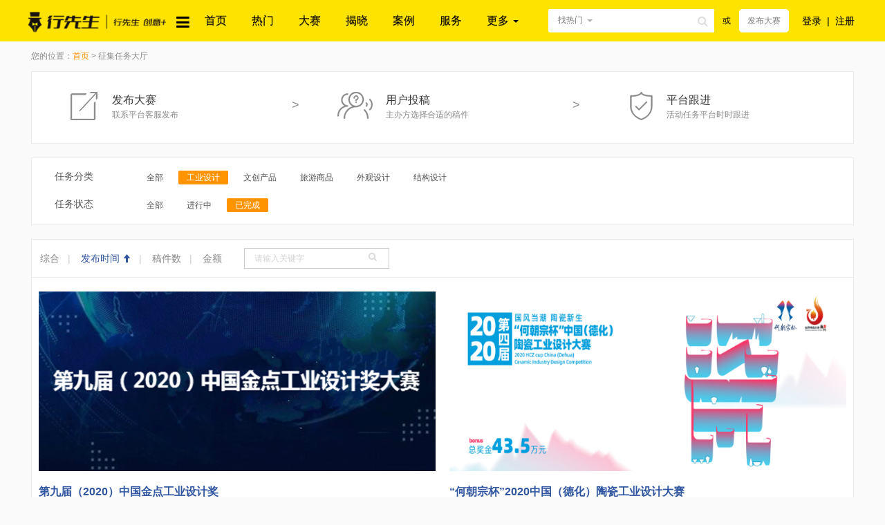

--- FILE ---
content_type: text/html; charset=UTF-8
request_url: https://xingxiancn.com/task?
body_size: 10531
content:
<!DOCTYPE html>
<html lang="en">
<head>
    <meta charset="utf-8">
    <meta http-equiv="x-ua-compatible" content="ie=edge">
    <title>热门设计大赛-文创、工业、包装、标志、服装、景观等设计竞赛征集-行先生网</title>
    <meta name="keywords" style="display:none;" content="行先生网,创意设计大赛及作品征集服务平台">
    <meta name="description" content="  创意设计大赛及作品征集服务平台！">
    <meta name="csrf-token" content="4zcrObIEMhFomjdDQ7Mz995W1eNjN3JuzrXvRVVH">
    <meta http-equiv="X-UA-Compatible" content="IE=edge">
                <meta name="viewport" content="width=device-width, initial-scale=1,user-scalable=0">
        <meta property="qc:admins" content="232452016063535256654" />
    <meta property="wb:webmaster" content="19a842dd7cc33de3" />
            <link rel="shortcut icon" href="/themes/default/assets/images/favicon.ico" />
            <!-- Place favicon.ico in the root directory -->
    <link rel="stylesheet" href="/themes/default/assets/plugins/bootstrap/css/bootstrap.min.css">
    <link media="all" type="text/css" rel="stylesheet" href="/themes/default/assets/plugins/jquery/validform/css/style.css">

    <link rel="stylesheet" href="/themes/default/assets/plugins/ace/css/ace.min.css">
    <link rel="stylesheet" href="/themes/default/assets/css/font-awesome.min.css">
    <link rel="stylesheet" href="/themes/default/assets/css/main.css?_2">
    <link rel="stylesheet" href="/themes/default/assets/css/header.css">
    <link rel="stylesheet" href="/themes/default/assets/css/footer.css">
    <link rel="stylesheet" href="/themes/default/assets/css/orange/style.css">
    <link media="all" type="text/css" rel="stylesheet" href="/themes/default/assets/css/taskbar/taskindex.css">
<link media="all" type="text/css" rel="stylesheet" href="/themes/default/assets/css/station.css">

    <script src="/themes/default/assets/plugins/ace/js/ace-extra.min.js"></script>
</head>
<body>

<header>
            <div class="header-top header-show" style="display:block;">
    <div class="container clearfix">
        <div class="row">
            <div class="col-xs-12 col-left col-right">
                <nav class="navbar bg-blue navbar-default hov-nav" role="navigation">
                    <div class="navbar-header pull-left g-logo hidden-xs">
                        <a href="/" class="g-logo hidden-xs hidden-sm">
                                                            <img src="/themes/default/assets/images/logo.png" alt="kppw" width="200">
                                                    </a>

                        <span class="hov-showdrop"><i class="fa fa-reorder cussor-pointer hidden-xs h-hovheader text-size22" style="margin-left: 10px;"></i>

                        <ul class="sub nav-dex text-left hov-list">
                                                                                                <li>
                                        <div class="u-navitem">
                                            <h4>
                                                <a href="/task?category=169" class="text-size14 cor-white">
                                                    工业产品
                                                </a>
                                            </h4>
                                                                                                                                                <a href="/task?category=225" class="u-tit">
                                                        工业设计
                                                    </a>
                                                                                                                                                                                                <a href="/task?category=226" class="u-tit">
                                                        文创产品
                                                    </a>
                                                                                                                                                                                                <a href="/task?category=227" class="u-tit">
                                                        旅游商品
                                                    </a>
                                                                                                                                                                                                                                                                                                                            </div>
                                                                                    <div class="g-subshow">
                                                <div>工业产品</div>
                                                <p>
                                                                                                            <a href="/task?category=225">工业设计</a>&nbsp;&nbsp;|&nbsp;
                                                                                                            <a href="/task?category=226">文创产品</a>&nbsp;&nbsp;|&nbsp;
                                                                                                            <a href="/task?category=227">旅游商品</a>&nbsp;&nbsp;|&nbsp;
                                                                                                            <a href="/task?category=228">外观设计</a>&nbsp;&nbsp;|&nbsp;
                                                                                                            <a href="/task?category=230">结构设计</a>&nbsp;&nbsp;|&nbsp;
                                                                                                    </p>
                                            </div>
                                                                            </li>
                                                                                                                                <li>
                                        <div class="u-navitem">
                                            <h4>
                                                <a href="/task?category=241" class="text-size14 cor-white">
                                                    景观建筑
                                                </a>
                                            </h4>
                                                                                                                                                <a href="/task?category=242" class="u-tit">
                                                        雕塑设计
                                                    </a>
                                                                                                                                                                                                <a href="/task?category=243" class="u-tit">
                                                        景观设计
                                                    </a>
                                                                                                                                                                                                <a href="/task?category=244" class="u-tit">
                                                        导视系统设计
                                                    </a>
                                                                                                                                                                                                                                                                                                                            </div>
                                                                                    <div class="g-subshow">
                                                <div>景观建筑</div>
                                                <p>
                                                                                                            <a href="/task?category=242">雕塑设计</a>&nbsp;&nbsp;|&nbsp;
                                                                                                            <a href="/task?category=243">景观设计</a>&nbsp;&nbsp;|&nbsp;
                                                                                                            <a href="/task?category=244">导视系统设计</a>&nbsp;&nbsp;|&nbsp;
                                                                                                            <a href="/task?category=245">室内设计</a>&nbsp;&nbsp;|&nbsp;
                                                                                                            <a href="/task?category=247">建筑设计</a>&nbsp;&nbsp;|&nbsp;
                                                                                                    </p>
                                            </div>
                                                                            </li>
                                                                                                                                <li>
                                        <div class="u-navitem">
                                            <h4>
                                                <a href="/task?category=170" class="text-size14 cor-white">
                                                    视觉传达
                                                </a>
                                            </h4>
                                                                                                                                                <a href="/task?category=232" class="u-tit">
                                                        LOGO设计
                                                    </a>
                                                                                                                                                                                                <a href="/task?category=233" class="u-tit">
                                                        吉祥物设计
                                                    </a>
                                                                                                                                                                                                <a href="/task?category=234" class="u-tit">
                                                        包装设计
                                                    </a>
                                                                                                                                                                                                                                                                                                                                                                                                                                                                                                                    </div>
                                                                                    <div class="g-subshow">
                                                <div>视觉传达</div>
                                                <p>
                                                                                                            <a href="/task?category=232">LOGO设计</a>&nbsp;&nbsp;|&nbsp;
                                                                                                            <a href="/task?category=233">吉祥物设计</a>&nbsp;&nbsp;|&nbsp;
                                                                                                            <a href="/task?category=234">包装设计</a>&nbsp;&nbsp;|&nbsp;
                                                                                                            <a href="/task?category=235">海报设计</a>&nbsp;&nbsp;|&nbsp;
                                                                                                            <a href="/task?category=236">广告设计</a>&nbsp;&nbsp;|&nbsp;
                                                                                                            <a href="/task?category=257">插画设计</a>&nbsp;&nbsp;|&nbsp;
                                                                                                            <a href="/task?category=258">视觉传达</a>&nbsp;&nbsp;|&nbsp;
                                                                                                    </p>
                                            </div>
                                                                            </li>
                                                                                                                                <li>
                                        <div class="u-navitem">
                                            <h4>
                                                <a href="/task?category=248" class="text-size14 cor-white">
                                                    服装饰品
                                                </a>
                                            </h4>
                                                                                                                                                <a href="/task?category=253" class="u-tit">
                                                        服装设计
                                                    </a>
                                                                                                                                                                                                <a href="/task?category=254" class="u-tit">
                                                        饰品设计
                                                    </a>
                                                                                                                                                                                                <a href="/task?category=255" class="u-tit">
                                                        运动装备
                                                    </a>
                                                                                                                                                                                                                                </div>
                                                                                    <div class="g-subshow">
                                                <div>服装饰品</div>
                                                <p>
                                                                                                            <a href="/task?category=253">服装设计</a>&nbsp;&nbsp;|&nbsp;
                                                                                                            <a href="/task?category=254">饰品设计</a>&nbsp;&nbsp;|&nbsp;
                                                                                                            <a href="/task?category=255">运动装备</a>&nbsp;&nbsp;|&nbsp;
                                                                                                            <a href="/task?category=256">编织创意</a>&nbsp;&nbsp;|&nbsp;
                                                                                                    </p>
                                            </div>
                                                                            </li>
                                                                                                                                <li>
                                        <div class="u-navitem">
                                            <h4>
                                                <a href="/task?category=249" class="text-size14 cor-white">
                                                    数字媒体
                                                </a>
                                            </h4>
                                                                                                                                                <a href="/task?category=250" class="u-tit">
                                                        摄影大赛
                                                    </a>
                                                                                                                                                                                                <a href="/task?category=251" class="u-tit">
                                                        微电影征集
                                                    </a>
                                                                                                                                                                                                <a href="/task?category=252" class="u-tit">
                                                        宣传片征集
                                                    </a>
                                                                                                                                    </div>
                                                                                    <div class="g-subshow">
                                                <div>数字媒体</div>
                                                <p>
                                                                                                            <a href="/task?category=250">摄影大赛</a>&nbsp;&nbsp;|&nbsp;
                                                                                                            <a href="/task?category=251">微电影征集</a>&nbsp;&nbsp;|&nbsp;
                                                                                                            <a href="/task?category=252">宣传片征集</a>&nbsp;&nbsp;|&nbsp;
                                                                                                    </p>
                                            </div>
                                                                            </li>
                                                                                                                                                                                                                                                
                        </ul>
                        </span>
                    </div>
                    <div class="collapse navbar-collapse pull-right g-nav pd-left0" id="example-navbar-collapse">
                        <div class="div-hover hidden-xs"></div>
                        <ul class="nav navbar-nav overhide">
                                                                                                                                        <li >
                                            <a class="text-center" href="/"
                                                >
                                                首页
                                            </a>
                                        </li>
                                                                            <li >
                                            <a class="text-center" href="http://www.xingxiancn.com/task"
                                               target="_blank"  >
                                                热门
                                            </a>
                                        </li>
                                                                            <li >
                                            <a class="text-center" href="http://www.xingxiancn.com/article?catID=59"
                                               target="_blank"  >
                                                大赛
                                            </a>
                                        </li>
                                                                            <li >
                                            <a class="text-center" href="http://www.xingxiancn.com/article?catID=60"
                                               target="_blank"  >
                                                揭晓
                                            </a>
                                        </li>
                                                                            <li >
                                            <a class="text-center" href="/task/successCase"
                                               target="_blank"  >
                                                案例
                                            </a>
                                        </li>
                                                                            <li >
                                            <a class="text-center" href="http://www.xingxiancn.com/article/aboutUs/30"
                                               target="_blank"  >
                                                服务
                                            </a>
                                        </li>
                                                                        <li class="new-homehead">
                                        <a href="#" class="dropdown-toggle" data-toggle="dropdown">
                                            更多   <b class="caret"></b>
                                        </a>
                                        <ul class="user-menu dropdown-menu-right dropdown-menu dropdown-yellow dropdown-caret dropdown-close50 z-navactive">
                                                                                            <li >
                                                    <a class="text-center" href="http://www.xingxiancn.com/bre/design"
                                                       target="_blank"  >
                                                        作品上传
                                                    </a>
                                                </li>
                                                                                            <li >
                                                    <a class="text-center" href="/article"
                                                       target="_blank"  >
                                                        行业资讯
                                                    </a>
                                                </li>
                                                                                            <li >
                                                    <a class="text-center" href="http://bbs.xingxiancn.com"
                                                       target="_blank"  >
                                                        摄影社区
                                                    </a>
                                                </li>
                                                                                    </ul>
                                    </li>
                                                                                        <li class="pd-navppd">
                                <form class="navbar-form navbar-left hd-seachW" action="/task " role="search" method="get" class="switchSearch">
                                    <div class="input-group input-group-btnInput">
                                        <div class="input-group-btn search-aBtn">
                                            <a type="button" class="search-btn-toggle btn btn-default dropdown-toggle f-click bg-white bor-radius2 hidden-xs hidden-sm" data-toggle="dropdown">
                                                找热门
                                            </a>
                                            <span class="caret hidden-xs hidden-sm"></span>
                                            <ul class="dropdown-menu s-listseed dropdown-yellow search-btn-select">
                                                <li><a href="javascript:void(0)" url="/task" onclick="switchSearch(this)">找热门</a></li>
												<li><a href="javascript:void(0)" url="/article" onclick="switchSearch(this)">找大赛</a></li>
                                                <!--<li><a href="javascript:void(0)" url="/bre/service" onclick="switchSearch(this)">找用户</a></li>-->
                                            </ul>
                                        </div><!-- /btn-group -->
                                        <button type="submit" class="form-control-feedback fa fa-search s-navfonticon hidden-sm hidden-xs"></button>
                                        <input type="text" name="keywords" class="input-boxshaw form-control-feedback-btn form-control bor-radius2 hidden-sm hidden-xs" value="">
                                        <a href="/task/create" type="submit" class="btn btn-default f-click cor-blue bor-radius2 hidden-lg hidden-md">发布任务</a>
                                    </div>
                                    <span class="hidden-md hidden-xs hidden-sm">&nbsp;&nbsp;<span class="u-tit">或</span>&nbsp;&nbsp;
                                    									                                    <a href="http://www.xingxiancn.com/article/aboutUs/30"   target="_blank" type="submit" class=" btn btn-default f-click cor-blue bor-radius2">发布大赛</a>
																		</span>
                                </form>
                            </li>
                            <li class="s-sign clearfix hidden-md hidden-xs hidden-sm navactiveImg">
                                                                    <a href="https://xingxiancn.com/login" class="text-size14 pull-left">登录</a>
                                    <a class="pull-left">|</a>
                                    <a href="https://xingxiancn.com/register" class="text-size14 pull-right">注册</a>
                                                            </li>
                        </ul>
                    </div>
                                       <div class="hidden-lg hidden-sm hidden-md">
						<div class="col-xs-5 hidden-sm visible-xs-block  pull-left" style="margin: 5px 0 4px 0px;
    padding-left: 0;">
							<div>
								<a href="http://www.xingxiancn.com/"><img src="/themes/default/assets/images/min-sign-logo.png" style="width:65%;margin-top: 5px;"></a>
							</div>
						</div>
                        <div class="navbar-header">
						<button class="navbar-toggle pull-right" type="button" data-toggle="collapse"
                                    data-target=".bs-js-navbar-scrollspy">
                                <span class="sr-only">切换导航</span>
                                <span class="icon-bar"></span>
                                <span class="icon-bar"></span>
                                <span class="icon-bar"></span>
                            </button>
						 												<a href="http://www.xingxiancn.com/article/aboutUs/30" target="_blank" class=" f-click bor-radius2 hidden-lg hidden-md cor-white f-click-btn">发布大赛</a>
						                           
                        </div>
                        <div class="collapse navbar-collapse bs-js-navbar-scrollspy">
                            <ul class="nav navbar-nav">
                                                                                                                                                        <li ><a href="/"  >首页</a></li>
                                                                                                                                                                <li ><a href="http://www.xingxiancn.com/task" target="_blank"  >热门</a></li>
                                                                                                                                                                <li ><a href="http://www.xingxiancn.com/article?catID=59" target="_blank"  >大赛</a></li>
                                                                                                                                                                <li ><a href="http://www.xingxiancn.com/article?catID=60" target="_blank"  >揭晓</a></li>
                                                                                                                                                                <li ><a href="/task/successCase" target="_blank"  >案例</a></li>
                                                                                                                                                                <li ><a href="http://www.xingxiancn.com/article/aboutUs/30" target="_blank"  >服务</a></li>
                                                                                                                                                                <li ><a href="http://www.xingxiancn.com/bre/design" target="_blank"  >作品上传</a></li>
                                                                                                                                                                <li ><a href="/article" target="_blank"  >行业资讯</a></li>
                                                                                                                                                                <li ><a href="http://bbs.xingxiancn.com" target="_blank"  >摄影社区</a></li>
                                                                                                                                        </ul>
                        </div>
                    </div>
                </nav>
            </div>
        </div>
    </div>
</div>
<div class="hidden-sm hidden-xs hidden-md" style="height: 60px;"></div>
<div class="hidden-lg visible-md-block visible-sm-block visible-xs-block " style="height: 45px;"></div>
    </header>
<!--<nav>
    <div class="g-taskbarnav">
        <div class="container col-left">
            <div class="g-nav clearfix">
                <div class="pull-left hidden-xs">
                    <div class="g-tasknavdrop" id="nav"><i class="fa fa-reorder"></i>全部任务分类<i class="fa fa-exchange"></i>
                        <ul class="sub nav-dex text-left">
                                                                                                <li>
                                        <div class="u-navitem">
                                            <h4>
                                                <a href="/task?category=169" class="text-size14 cor-white">
                                                    工业产品
                                                </a>
                                            </h4>
                                                                                                                                                <a href="/task?category=225" class="u-tit">
                                                        工业设计
                                                    </a>
                                                                                                                                                                                                <a href="/task?category=226" class="u-tit">
                                                        文创产品
                                                    </a>
                                                                                                                                                                                                <a href="/task?category=227" class="u-tit">
                                                        旅游商品
                                                    </a>
                                                                                                                                                                                                                                                                                                                            </div>
                                                                                    <div class="g-subshow">
                                                <div>工业产品</div>
                                                <p>
                                                                                                            <a href="/task?category=225">工业设计</a>&nbsp;&nbsp;|&nbsp;
                                                                                                            <a href="/task?category=226">文创产品</a>&nbsp;&nbsp;|&nbsp;
                                                                                                            <a href="/task?category=227">旅游商品</a>&nbsp;&nbsp;|&nbsp;
                                                                                                            <a href="/task?category=228">外观设计</a>&nbsp;&nbsp;|&nbsp;
                                                                                                            <a href="/task?category=230">结构设计</a>&nbsp;&nbsp;|&nbsp;
                                                                                                    </p>
                                            </div>
                                                                            </li>
                                                                                                                                <li>
                                        <div class="u-navitem">
                                            <h4>
                                                <a href="/task?category=241" class="text-size14 cor-white">
                                                    景观建筑
                                                </a>
                                            </h4>
                                                                                                                                                <a href="/task?category=242" class="u-tit">
                                                        雕塑设计
                                                    </a>
                                                                                                                                                                                                <a href="/task?category=243" class="u-tit">
                                                        景观设计
                                                    </a>
                                                                                                                                                                                                <a href="/task?category=244" class="u-tit">
                                                        导视系统设计
                                                    </a>
                                                                                                                                                                                                                                                                                                                            </div>
                                                                                    <div class="g-subshow">
                                                <div>景观建筑</div>
                                                <p>
                                                                                                            <a href="/task?category=242">雕塑设计</a>&nbsp;&nbsp;|&nbsp;
                                                                                                            <a href="/task?category=243">景观设计</a>&nbsp;&nbsp;|&nbsp;
                                                                                                            <a href="/task?category=244">导视系统设计</a>&nbsp;&nbsp;|&nbsp;
                                                                                                            <a href="/task?category=245">室内设计</a>&nbsp;&nbsp;|&nbsp;
                                                                                                            <a href="/task?category=247">建筑设计</a>&nbsp;&nbsp;|&nbsp;
                                                                                                    </p>
                                            </div>
                                                                            </li>
                                                                                                                                <li>
                                        <div class="u-navitem">
                                            <h4>
                                                <a href="/task?category=170" class="text-size14 cor-white">
                                                    视觉传达
                                                </a>
                                            </h4>
                                                                                                                                                <a href="/task?category=232" class="u-tit">
                                                        LOGO设计
                                                    </a>
                                                                                                                                                                                                <a href="/task?category=233" class="u-tit">
                                                        吉祥物设计
                                                    </a>
                                                                                                                                                                                                <a href="/task?category=234" class="u-tit">
                                                        包装设计
                                                    </a>
                                                                                                                                                                                                                                                                                                                                                                                                                                                                                                                    </div>
                                                                                    <div class="g-subshow">
                                                <div>视觉传达</div>
                                                <p>
                                                                                                            <a href="/task?category=232">LOGO设计</a>&nbsp;&nbsp;|&nbsp;
                                                                                                            <a href="/task?category=233">吉祥物设计</a>&nbsp;&nbsp;|&nbsp;
                                                                                                            <a href="/task?category=234">包装设计</a>&nbsp;&nbsp;|&nbsp;
                                                                                                            <a href="/task?category=235">海报设计</a>&nbsp;&nbsp;|&nbsp;
                                                                                                            <a href="/task?category=236">广告设计</a>&nbsp;&nbsp;|&nbsp;
                                                                                                            <a href="/task?category=257">插画设计</a>&nbsp;&nbsp;|&nbsp;
                                                                                                            <a href="/task?category=258">视觉传达</a>&nbsp;&nbsp;|&nbsp;
                                                                                                    </p>
                                            </div>
                                                                            </li>
                                                                                                                                <li>
                                        <div class="u-navitem">
                                            <h4>
                                                <a href="/task?category=248" class="text-size14 cor-white">
                                                    服装饰品
                                                </a>
                                            </h4>
                                                                                                                                                <a href="/task?category=253" class="u-tit">
                                                        服装设计
                                                    </a>
                                                                                                                                                                                                <a href="/task?category=254" class="u-tit">
                                                        饰品设计
                                                    </a>
                                                                                                                                                                                                <a href="/task?category=255" class="u-tit">
                                                        运动装备
                                                    </a>
                                                                                                                                                                                                                                </div>
                                                                                    <div class="g-subshow">
                                                <div>服装饰品</div>
                                                <p>
                                                                                                            <a href="/task?category=253">服装设计</a>&nbsp;&nbsp;|&nbsp;
                                                                                                            <a href="/task?category=254">饰品设计</a>&nbsp;&nbsp;|&nbsp;
                                                                                                            <a href="/task?category=255">运动装备</a>&nbsp;&nbsp;|&nbsp;
                                                                                                            <a href="/task?category=256">编织创意</a>&nbsp;&nbsp;|&nbsp;
                                                                                                    </p>
                                            </div>
                                                                            </li>
                                                                                                                                <li>
                                        <div class="u-navitem">
                                            <h4>
                                                <a href="/task?category=249" class="text-size14 cor-white">
                                                    数字媒体
                                                </a>
                                            </h4>
                                                                                                                                                <a href="/task?category=250" class="u-tit">
                                                        摄影大赛
                                                    </a>
                                                                                                                                                                                                <a href="/task?category=251" class="u-tit">
                                                        微电影征集
                                                    </a>
                                                                                                                                                                                                <a href="/task?category=252" class="u-tit">
                                                        宣传片征集
                                                    </a>
                                                                                                                                    </div>
                                                                                    <div class="g-subshow">
                                                <div>数字媒体</div>
                                                <p>
                                                                                                            <a href="/task?category=250">摄影大赛</a>&nbsp;&nbsp;|&nbsp;
                                                                                                            <a href="/task?category=251">微电影征集</a>&nbsp;&nbsp;|&nbsp;
                                                                                                            <a href="/task?category=252">宣传片征集</a>&nbsp;&nbsp;|&nbsp;
                                                                                                    </p>
                                            </div>
                                                                            </li>
                                                                                                                                                                                                                                                                        </ul>
                    </div>
                    <div class="g-navList"><div class="g-navList-wrap clearfix">
                                                                                                                                                                <a href="/"
                                            >
                                            首页
                                        </a>
                                                                                                                                                <a href="http://www.xingxiancn.com/task"
                                           target="_blank"  >
                                            热门
                                        </a>
                                                                                                                                                <a href="http://www.xingxiancn.com/article?catID=59"
                                           target="_blank"  >
                                            大赛
                                        </a>
                                                                                                                                                <a href="http://www.xingxiancn.com/article?catID=60"
                                           target="_blank"  >
                                            揭晓
                                        </a>
                                                                                                                                                <a href="/task/successCase"
                                           target="_blank"  >
                                            案例
                                        </a>
                                                                                                                                                <a href="http://www.xingxiancn.com/article/aboutUs/30"
                                           target="_blank"  >
                                            服务
                                        </a>
                                                                    
                                <div class="pull-left dropdown-navwrap">
                                    <a href="" class="dropdown-toggle" data-toggle="dropdown">更多   <b class="caret"></b></a>
                                    <ul class="user-menu dropdown-menu-right dropdown-menu dropdown-yellow dropdown-caret dropdown-close50 z-navactive">
                                                                                    <li >
                                                <a class="text-center" href="http://www.xingxiancn.com/bre/design"
                                                   target="_blank"  >
                                                    作品上传
                                                </a>
                                            </li>
                                                                                    <li >
                                                <a class="text-center" href="/article"
                                                   target="_blank"  >
                                                    行业资讯
                                                </a>
                                            </li>
                                                                                    <li >
                                                <a class="text-center" href="http://bbs.xingxiancn.com"
                                                   target="_blank"  >
                                                    摄影社区
                                                </a>
                                            </li>
                                                                            </ul>
                                </div>
                                                                        </div></div>
                </div>
                <div class="pull-right g-tasknavbtn visible-lg-block visible-md-block">
                    <a href="/task/create" class="u-ahref">发布需求</a>
                </div>
                <nav  class="navbar navbar-default navbar-static hidden-sm hidden-md hidden-lg col-xs-12"  id="navbar-example" role="navigation">
                    <div class="navbar-header">
                        <button class="navbar-toggle z-activeNavlist" type="button" data-toggle="collapse"
                                data-target=".bs-js-navbar-scrollspy">
                            <span class="sr-only">切换导航</span>
                            <span class="icon-bar"></span>
                            <span class="icon-bar"></span>
                            <span class="icon-bar"></span>
                        </button>
                        <button class="navbar-toggle mg-right0" type="button" data-toggle="collapse"
                                data-target=".bs-js-navbar-scrollspy1">
                            <span class="fa fa-search"></span>
                        </button>
                    </div>
                    <div class="collapse navbar-collapse bs-js-navbar-scrollspy">
                        <ul class="nav navbar-nav">
                                                                                                                                        <li>
                                            <a href="/"  >首页</a>
                                        </li>
                                                                                                                                                <li>
                                            <a href="http://www.xingxiancn.com/task" target="_blank"  >热门</a>
                                        </li>
                                                                                                                                                <li>
                                            <a href="http://www.xingxiancn.com/article?catID=59" target="_blank"  >大赛</a>
                                        </li>
                                                                                                                                                <li>
                                            <a href="http://www.xingxiancn.com/article?catID=60" target="_blank"  >揭晓</a>
                                        </li>
                                                                                                                                                <li>
                                            <a href="/task/successCase" target="_blank"  >案例</a>
                                        </li>
                                                                                                                                                <li>
                                            <a href="http://www.xingxiancn.com/article/aboutUs/30" target="_blank"  >服务</a>
                                        </li>
                                                                                                                                                <li>
                                            <a href="http://www.xingxiancn.com/bre/design" target="_blank"  >作品上传</a>
                                        </li>
                                                                                                                                                <li>
                                            <a href="/article" target="_blank"  >行业资讯</a>
                                        </li>
                                                                                                                                                <li>
                                            <a href="http://bbs.xingxiancn.com" target="_blank"  >摄影社区</a>
                                        </li>
                                                                                                                        </ul>
                    </div>
                    <div class="collapse navbar-collapse bs-js-navbar-scrollspy1 bg-white">
                        <ul class="nav navbar-nav clearfix">
                            <li class="clearfix">

                                <a href="javascript:;" class="clearfix search-btn">
                                    <div class="g-tasksearch clearfix">
                                        <form action="/task" method="get" class="switchSearch" />
                                            <i class="fa fa-search"></i>
                                            <input type="text" placeholder="输入关键词" name="keywords" class="input-boxshaw"/>
                                            <button>搜索</button>
                                        </form>
                                    </div>
                                </a>
                            </li>
                        </ul>
                    </div>
                </nav>
            </div>
        </div>
    </div>









</nav>-->

<section>
    <div class="container">
        <div class="row">
            <div class="g-taskposition col-lg-12">您的位置：<a href="http://www.xingxiancn.com" target="_blank">首页</a> > 征集任务大厅</div>
<div class="col-lg-12">
    <div class="g-taskprocess hidden-xs">
        <div class="row">
            <div class="col-md-4 col-xs-4"><div class="g-taskpro1 pull-left"><span>发布大赛</span><p>联系平台客服发布</p></div><div class="g-taskproico1 pull-right">></div></div>
            <div class="col-md-4 col-xs-4"><div class="g-taskpro2 pull-left"><span>用户投稿</span><p>主办方选择合适的稿件</p></div><div class="g-taskproico2 pull-right">></div></div>
            <div class="col-md-4 col-xs-4"><div class="g-taskpro3"><span>平台跟进</span><p>活动任务平台时时跟进</p></div></div>
        </div>
    </div>
    <div class="">
        <div class="g-taskclassify clearfix  table-responsive">
		    <div class="col-xs-12 clearfix task-type hide">
                <div class="row">
                    <div class="col-lg-1 cor-gray51 text-size14 col-sm-2 col-xs-12" >征集模式</div>
                    <div class="col-lg-11 col-sm-10  col-xs-12">
                        <a class="" href="https://xingxiancn.com/task?category=225%5D&desc=created_at&province=0&status=12&taskType=0">全部</a>
                        						
                        <a class="bg-blue" href="https://xingxiancn.com/task?category=225%5D&desc=created_at&province=0&status=12&taskType=1">悬赏任务</a>
												
                        <a class="" href="https://xingxiancn.com/task?category=225%5D&desc=created_at&province=0&status=12&taskType=3">招标任务</a>
						                    </div>
                </div>
            </div>
            <div class="col-xs-12 clearfix task-type">
                <div class="row">
                    <div class="col-lg-1 cor-gray51 text-size14 col-sm-2 col-xs-12" >任务分类</div>
                    <div class="col-lg-11 col-sm-10  col-xs-12">
                        <a class="" href="https://xingxiancn.com/task?category=0&desc=created_at&province=0&status=12&taskType=1">全部</a>
                                                    <a class="bg-blue" href="https://xingxiancn.com/task?category=225&desc=created_at&province=0&status=12&taskType=1">工业设计</a>
                                                    <a class="" href="https://xingxiancn.com/task?category=226&desc=created_at&province=0&status=12&taskType=1">文创产品</a>
                                                    <a class="" href="https://xingxiancn.com/task?category=227&desc=created_at&province=0&status=12&taskType=1">旅游商品</a>
                                                    <a class="" href="https://xingxiancn.com/task?category=228&desc=created_at&province=0&status=12&taskType=1">外观设计</a>
                                                    <a class="" href="https://xingxiancn.com/task?category=230&desc=created_at&province=0&status=12&taskType=1">结构设计</a>
                                                                    </div>
                </div>
            </div>
                                    <div class="collapse col-xs-12 task-filter-content" id="collapseExample">
                <div class="well clearfix task-well-content">
                    <a class="" href="https://xingxiancn.com/task?category=169&desc=created_at&province=0&status=12&taskType=1">全部</a>
                                            <a  data-toggle="collapse" href="#collapseExample" aria-expanded="false" aria-controls="collapseExample" class="bg-blue" href="https://xingxiancn.com/task?category=225&desc=created_at&province=0&status=12&taskType=1">工业设计</a>
                                            <a  data-toggle="collapse" href="#collapseExample" aria-expanded="false" aria-controls="collapseExample" class="" href="https://xingxiancn.com/task?category=226&desc=created_at&province=0&status=12&taskType=1">文创产品</a>
                                            <a  data-toggle="collapse" href="#collapseExample" aria-expanded="false" aria-controls="collapseExample" class="" href="https://xingxiancn.com/task?category=227&desc=created_at&province=0&status=12&taskType=1">旅游商品</a>
                                            <a  data-toggle="collapse" href="#collapseExample" aria-expanded="false" aria-controls="collapseExample" class="" href="https://xingxiancn.com/task?category=228&desc=created_at&province=0&status=12&taskType=1">外观设计</a>
                                            <a  data-toggle="collapse" href="#collapseExample" aria-expanded="false" aria-controls="collapseExample" class="" href="https://xingxiancn.com/task?category=230&desc=created_at&province=0&status=12&taskType=1">结构设计</a>
                                        <button type="button" class="close task-filter-close cor-blue2f" data-toggle="collapse" href="#collapseExample" aria-expanded="false" aria-controls="collapseExample">
                        <span aria-hidden="true" class="cor-blue2f">&times;</span>
                    </button>
                </div>
            </div>
            <div class="col-xs-12 clearfix">
                <div class="row">
                    <div class="col-lg-1 col-sm-2 col-md-2 cor-gray51 text-size14 col-xs-12">任务状态</div>
                    <div class="col-lg-11 col-sm-10 col-md-10 col-xs-12">
                        <a class="" href="https://xingxiancn.com/task?category=225%5D&desc=created_at&page=5&province=0&taskType=1">全部</a>
                        <a class="" href="https://xingxiancn.com/task?category=225%5D&desc=created_at&province=0&status=1&taskType=1">进行中</a>
                        <!--<a class="" href="https://xingxiancn.com/task?category=225%5D&desc=created_at&province=0&status=2&taskType=1">选稿中</a>
                        <a class="" href="https://xingxiancn.com/task?category=225%5D&desc=created_at&province=0&status=3&taskType=1">交付中</a> -->
                        <a class="bg-blue" href="https://xingxiancn.com/task?category=225%5D&desc=created_at&province=0&status=12&taskType=1">已完成</a>
                    </div>
                </div>
            </div>
                    </div>
    </div>
    <div class="g-taskmain">
        <div class="clearfix g-taskmainhd" style="overflow-y: hidden;line-height: 55px;">
            <div class="pull-left">
                <a  class="" href="https://xingxiancn.com/task?category=225%5D&page=5&province=0&status=12&taskType=1">综合</a><span>|</span>
                <a class="g-taskmact g-taskmaintime" href="https://xingxiancn.com/task?category=225%5D&desc=created_at&page=5&province=0&status=12&taskType=1">发布时间 <i class="glyphicon glyphicon-arrow-up"></i></a><span>|</span>
                <a class="" href="https://xingxiancn.com/task?category=225%5D&desc=delivery_count&page=5&province=0&status=12&taskType=1">稿件数</a><span>|</span>
                <a class="" href="https://xingxiancn.com/task?category=225%5D&desc=bounty&page=5&province=0&status=12&taskType=1">金额</a>
            </div>
            <form action="/task" method="get" />
                <div class="pull-left g-taskmaininp">
                    <input type="text" name="keywords" placeholder="请输入关键字" />
                    <button type="submit">
                        <i class="ace-icon fa fa-search icon-on-right bigger-110"></i>
                    </button>
                </div>
            </form>
        </div>
		
		
        <ul class="g-taskmainlist">
                            <li class="col-lg-6  col-sm-6">
					 <div class="f-pr">
                                    <a href="https://xingxiancn.com/task/297" target="_blank">
                                        <img src="attachment/sys/83c52992527449c35669f06d4126d78a.png" alt="First slide" width="100%" class=" j-img"/>
                                    </a>
                    </div>
                        <div class="text-size16" style="margin: 18px 0;">
                            <b class="cor-orange hide">￥2280000.00</b>
                            <a href="https://xingxiancn.com/task/297" target="_blank">
                                <b>第九届（2020）中国金点工业设计奖</b>
                            </a>
                                                    </div>
						
						<div class="text-left">
                            <span class="u-inline u-timeollect">
							<p class="cor-gray87">
                                                                    征集活动已完成
                                                            </span>
                          
							
							 
                            <i class="fa fa-eye cor-grayd2"></i> 24325人浏览<!--/43人投稿&nbsp;&nbsp;&nbsp;-->
                            <span class="hidden-xs hide">
                                <i class="fa fa-clock-o cor-grayd2"></i>
                                2015天前&nbsp;&nbsp;&nbsp;
                            </span>
							
							<!--<i class="glyphicon glyphicon-thumbs-up cor-grayd2"></i> 投票-->
							
							                              <span class="fa fa-star u-collect" data-values="1" data-toggle="tooltip" data-placement="top" title="收藏" data-id="297" ></span>
                                                    </p>
                        </div>
                </li>
                            <li class="col-lg-6  col-sm-6">
					 <div class="f-pr">
                                    <a href="https://xingxiancn.com/task/298" target="_blank">
                                        <img src="attachment/sys/4160e27b5915d1de3cbdc2609a5e4b89.jpg" alt="First slide" width="100%" class=" j-img"/>
                                    </a>
                    </div>
                        <div class="text-size16" style="margin: 18px 0;">
                            <b class="cor-orange hide">￥435000.00</b>
                            <a href="https://xingxiancn.com/task/298" target="_blank">
                                <b>&ldquo;何朝宗杯&rdquo;2020中国（德化）陶瓷工业设计大赛</b>
                            </a>
                                                    </div>
						
						<div class="text-left">
                            <span class="u-inline u-timeollect">
							<p class="cor-gray87">
                                                                    征集活动已完成
                                                            </span>
                          
							
							 
                            <i class="fa fa-eye cor-grayd2"></i> 39553人浏览<!--/4人投稿&nbsp;&nbsp;&nbsp;-->
                            <span class="hidden-xs hide">
                                <i class="fa fa-clock-o cor-grayd2"></i>
                                2010天前&nbsp;&nbsp;&nbsp;
                            </span>
							
							<!--<i class="glyphicon glyphicon-thumbs-up cor-grayd2"></i> 投票-->
							
							                              <span class="fa fa-star u-collect" data-values="1" data-toggle="tooltip" data-placement="top" title="收藏" data-id="298" ></span>
                                                    </p>
                        </div>
                </li>
                            <li class="col-lg-6  col-sm-6">
					 <div class="f-pr">
                                    <a href="https://xingxiancn.com/task/306" target="_blank">
                                        <img src="attachment/sys/b2af3354bc342230569b8f5d7974b0d9.jpg" alt="First slide" width="100%" class=" j-img"/>
                                    </a>
                    </div>
                        <div class="text-size16" style="margin: 18px 0;">
                            <b class="cor-orange hide">￥105000.00</b>
                            <a href="https://xingxiancn.com/task/306" target="_blank">
                                <b>2020第四届浙江&bull;云和木玩创意设计大赛征集公告</b>
                            </a>
                                                    </div>
						
						<div class="text-left">
                            <span class="u-inline u-timeollect">
							<p class="cor-gray87">
                                                                    征集活动已完成
                                                            </span>
                          
							
							 
                            <i class="fa fa-eye cor-grayd2"></i> 22921人浏览<!--/3人投稿&nbsp;&nbsp;&nbsp;-->
                            <span class="hidden-xs hide">
                                <i class="fa fa-clock-o cor-grayd2"></i>
                                2000天前&nbsp;&nbsp;&nbsp;
                            </span>
							
							<!--<i class="glyphicon glyphicon-thumbs-up cor-grayd2"></i> 投票-->
							
							                              <span class="fa fa-star u-collect" data-values="1" data-toggle="tooltip" data-placement="top" title="收藏" data-id="306" ></span>
                                                    </p>
                        </div>
                </li>
                            <li class="col-lg-6  col-sm-6">
					 <div class="f-pr">
                                    <a href="https://xingxiancn.com/task/308" target="_blank">
                                        <img src="attachment/sys/0f6a83797bc7c6454db8c65a2a54414b.png" alt="First slide" width="100%" class=" j-img"/>
                                    </a>
                    </div>
                        <div class="text-size16" style="margin: 18px 0;">
                            <b class="cor-orange hide">￥140000.00</b>
                            <a href="https://xingxiancn.com/task/308" target="_blank">
                                <b>2020年&ldquo;创客中国&rdquo;智能传感器中小企业创新创业大赛</b>
                            </a>
                                                    </div>
						
						<div class="text-left">
                            <span class="u-inline u-timeollect">
							<p class="cor-gray87">
                                                                    征集活动已完成
                                                            </span>
                          
							
							 
                            <i class="fa fa-eye cor-grayd2"></i> 26043人浏览<!--/1人投稿&nbsp;&nbsp;&nbsp;-->
                            <span class="hidden-xs hide">
                                <i class="fa fa-clock-o cor-grayd2"></i>
                                1999天前&nbsp;&nbsp;&nbsp;
                            </span>
							
							<!--<i class="glyphicon glyphicon-thumbs-up cor-grayd2"></i> 投票-->
							
							                              <span class="fa fa-star u-collect" data-values="1" data-toggle="tooltip" data-placement="top" title="收藏" data-id="308" ></span>
                                                    </p>
                        </div>
                </li>
                            <li class="col-lg-6  col-sm-6">
					 <div class="f-pr">
                                    <a href="https://xingxiancn.com/task/312" target="_blank">
                                        <img src="attachment/sys/c59eed1d12c74d5f80758c62a49a0a47.png" alt="First slide" width="100%" class=" j-img"/>
                                    </a>
                    </div>
                        <div class="text-size16" style="margin: 18px 0;">
                            <b class="cor-orange hide">￥500000.00</b>
                            <a href="https://xingxiancn.com/task/312" target="_blank">
                                <b>关于举办2020第七届绍兴工业设计国际邀请赛的通知</b>
                            </a>
                                                    </div>
						
						<div class="text-left">
                            <span class="u-inline u-timeollect">
							<p class="cor-gray87">
                                                                    征集活动已完成
                                                            </span>
                          
							
							 
                            <i class="fa fa-eye cor-grayd2"></i> 33396人浏览<!--/0人投稿&nbsp;&nbsp;&nbsp;-->
                            <span class="hidden-xs hide">
                                <i class="fa fa-clock-o cor-grayd2"></i>
                                1989天前&nbsp;&nbsp;&nbsp;
                            </span>
							
							<!--<i class="glyphicon glyphicon-thumbs-up cor-grayd2"></i> 投票-->
							
							                              <span class="fa fa-star u-collect" data-values="1" data-toggle="tooltip" data-placement="top" title="收藏" data-id="312" ></span>
                                                    </p>
                        </div>
                </li>
                            <li class="col-lg-6  col-sm-6">
					 <div class="f-pr">
                                    <a href="https://xingxiancn.com/task/313" target="_blank">
                                        <img src="attachment/sys/d202074628fb326c8face072e55289e5.jpg" alt="First slide" width="100%" class=" j-img"/>
                                    </a>
                    </div>
                        <div class="text-size16" style="margin: 18px 0;">
                            <b class="cor-orange hide">￥2020000.00</b>
                            <a href="https://xingxiancn.com/task/313" target="_blank">
                                <b>第五届江西省 &ldquo;天工杯&rdquo; 工业设计大赛</b>
                            </a>
                                                    </div>
						
						<div class="text-left">
                            <span class="u-inline u-timeollect">
							<p class="cor-gray87">
                                                                    征集活动已完成
                                                            </span>
                          
							
							 
                            <i class="fa fa-eye cor-grayd2"></i> 61196人浏览<!--/42人投稿&nbsp;&nbsp;&nbsp;-->
                            <span class="hidden-xs hide">
                                <i class="fa fa-clock-o cor-grayd2"></i>
                                1989天前&nbsp;&nbsp;&nbsp;
                            </span>
							
							<!--<i class="glyphicon glyphicon-thumbs-up cor-grayd2"></i> 投票-->
							
							                              <span class="fa fa-star u-collect" data-values="1" data-toggle="tooltip" data-placement="top" title="收藏" data-id="313" ></span>
                                                    </p>
                        </div>
                </li>
                            <li class="col-lg-6  col-sm-6">
					 <div class="f-pr">
                                    <a href="https://xingxiancn.com/task/319" target="_blank">
                                        <img src="attachment/sys/705292d7da9af7cbc10842b7971c78d0.jpg" alt="First slide" width="100%" class=" j-img"/>
                                    </a>
                    </div>
                        <div class="text-size16" style="margin: 18px 0;">
                            <b class="cor-orange hide">￥300000.00</b>
                            <a href="https://xingxiancn.com/task/319" target="_blank">
                                <b>第七届&ldquo;海峡杯&rdquo;工业设计(晋江)大赛</b>
                            </a>
                                                    </div>
						
						<div class="text-left">
                            <span class="u-inline u-timeollect">
							<p class="cor-gray87">
                                                                    征集活动已完成
                                                            </span>
                          
							
							 
                            <i class="fa fa-eye cor-grayd2"></i> 42746人浏览<!--/11人投稿&nbsp;&nbsp;&nbsp;-->
                            <span class="hidden-xs hide">
                                <i class="fa fa-clock-o cor-grayd2"></i>
                                1979天前&nbsp;&nbsp;&nbsp;
                            </span>
							
							<!--<i class="glyphicon glyphicon-thumbs-up cor-grayd2"></i> 投票-->
							
							                              <span class="fa fa-star u-collect" data-values="1" data-toggle="tooltip" data-placement="top" title="收藏" data-id="319" ></span>
                                                    </p>
                        </div>
                </li>
                            <li class="col-lg-6  col-sm-6">
					 <div class="f-pr">
                                    <a href="https://xingxiancn.com/task/327" target="_blank">
                                        <img src="attachment/sys/7b6f7c47f06ee77a3c8f0e1737c87f73.png" alt="First slide" width="100%" class=" j-img"/>
                                    </a>
                    </div>
                        <div class="text-size16" style="margin: 18px 0;">
                            <b class="cor-orange hide">￥480000.00</b>
                            <a href="https://xingxiancn.com/task/327" target="_blank">
                                <b>第九届中国创新创业大赛（重庆赛区）大足锻打刀具创意设计专业赛</b>
                            </a>
                                                    </div>
						
						<div class="text-left">
                            <span class="u-inline u-timeollect">
							<p class="cor-gray87">
                                                                    征集活动已完成
                                                            </span>
                          
							
							 
                            <i class="fa fa-eye cor-grayd2"></i> 41622人浏览<!--/1人投稿&nbsp;&nbsp;&nbsp;-->
                            <span class="hidden-xs hide">
                                <i class="fa fa-clock-o cor-grayd2"></i>
                                1961天前&nbsp;&nbsp;&nbsp;
                            </span>
							
							<!--<i class="glyphicon glyphicon-thumbs-up cor-grayd2"></i> 投票-->
							
							                              <span class="fa fa-star u-collect" data-values="1" data-toggle="tooltip" data-placement="top" title="收藏" data-id="327" ></span>
                                                    </p>
                        </div>
                </li>
                            <li class="col-lg-6  col-sm-6">
					 <div class="f-pr">
                                    <a href="https://xingxiancn.com/task/335" target="_blank">
                                        <img src="attachment/sys/766ceafb0328d71903df8fe1492a620f.jpg" alt="First slide" width="100%" class=" j-img"/>
                                    </a>
                    </div>
                        <div class="text-size16" style="margin: 18px 0;">
                            <b class="cor-orange hide">￥1170000.00</b>
                            <a href="https://xingxiancn.com/task/335" target="_blank">
                                <b>首届&ldquo;金紫荆杯&rdquo;中国&mdash;东盟工业设计大赛</b>
                            </a>
                                                    </div>
						
						<div class="text-left">
                            <span class="u-inline u-timeollect">
							<p class="cor-gray87">
                                                                    征集活动已完成
                                                            </span>
                          
							
							 
                            <i class="fa fa-eye cor-grayd2"></i> 107179人浏览<!--/12人投稿&nbsp;&nbsp;&nbsp;-->
                            <span class="hidden-xs hide">
                                <i class="fa fa-clock-o cor-grayd2"></i>
                                1952天前&nbsp;&nbsp;&nbsp;
                            </span>
							
							<!--<i class="glyphicon glyphicon-thumbs-up cor-grayd2"></i> 投票-->
							
							                              <span class="fa fa-star u-collect" data-values="1" data-toggle="tooltip" data-placement="top" title="收藏" data-id="335" ></span>
                                                    </p>
                        </div>
                </li>
                            <li class="col-lg-6  col-sm-6">
					 <div class="f-pr">
                                    <a href="https://xingxiancn.com/task/339" target="_blank">
                                        <img src="attachment/sys/c343f49adf706ca10a90ca95250c9eec.jpg" alt="First slide" width="100%" class=" j-img"/>
                                    </a>
                    </div>
                        <div class="text-size16" style="margin: 18px 0;">
                            <b class="cor-orange hide">￥70000.00</b>
                            <a href="https://xingxiancn.com/task/339" target="_blank">
                                <b>第二届&ldquo;依安龙瓷杯&rdquo;陶瓷产品创意设计大赛</b>
                            </a>
                                                    </div>
						
						<div class="text-left">
                            <span class="u-inline u-timeollect">
							<p class="cor-gray87">
                                                                    征集活动已完成
                                                            </span>
                          
							
							 
                            <i class="fa fa-eye cor-grayd2"></i> 26140人浏览<!--/0人投稿&nbsp;&nbsp;&nbsp;-->
                            <span class="hidden-xs hide">
                                <i class="fa fa-clock-o cor-grayd2"></i>
                                1947天前&nbsp;&nbsp;&nbsp;
                            </span>
							
							<!--<i class="glyphicon glyphicon-thumbs-up cor-grayd2"></i> 投票-->
							
							                              <span class="fa fa-star u-collect" data-values="1" data-toggle="tooltip" data-placement="top" title="收藏" data-id="339" ></span>
                                                    </p>
                        </div>
                </li>
                    </ul>
    </div>
    <div class="clearfix">
        <div class="g-taskpaginfo">
                            显示 41~
                50
                        项 共 189 个任务
        </div>
        <div class="paginationwrap">
		        <ul class="pagination" style="margin: 20px 1px;">
					<li class=""><a style="margin-left: 3px;" href="https://xingxiancn.com/task?category=225%5D&desc=created_at&page=1&province=0&status=12&taskType=1">首页</a></li>
                                                    <li><a href="https://xingxiancn.com/task?category=225%5D&desc=created_at&page=4&province=0&status=12&taskType=1">上一页</a></li>
                                                                            							                                    <li class=""><a href="https://xingxiancn.com/task?category=225%5D&desc=created_at&page=1&province=0&status=12&taskType=1">1</a></li>
								                            							                                    <li class=""><a href="https://xingxiancn.com/task?category=225%5D&desc=created_at&page=2&province=0&status=12&taskType=1">2</a></li>
								                            							                                    <li class=""><a href="https://xingxiancn.com/task?category=225%5D&desc=created_at&page=3&province=0&status=12&taskType=1">3</a></li>
								                            							                                    <li class=""><a href="https://xingxiancn.com/task?category=225%5D&desc=created_at&page=4&province=0&status=12&taskType=1">4</a></li>
								                            							                                    <li class="active disabled"><a href="https://xingxiancn.com/task?category=225%5D&desc=created_at&page=5&province=0&status=12&taskType=1">5</a></li>
								                            							                                    <li class=""><a href="https://xingxiancn.com/task?category=225%5D&desc=created_at&page=6&province=0&status=12&taskType=1">6</a></li>
								                            							                                    <li class=""><a href="https://xingxiancn.com/task?category=225%5D&desc=created_at&page=7&province=0&status=12&taskType=1">7</a></li>
								                            							                                    <li class=""><a href="https://xingxiancn.com/task?category=225%5D&desc=created_at&page=8&province=0&status=12&taskType=1">8</a></li>
								                            							                                							                                							                                							                                							                                							                                							                                							                                							                                							                                							                                                        												<li><a>...</a></li>
						                                                    <li><a href="https://xingxiancn.com/task?category=225%5D&desc=created_at&page=6&province=0&status=12&taskType=1">下一页</a></li>
                                         </ul>
        </div>
    </div>
    <div class="space-14"></div>
</div>
<div class="col-lg-3 g-taskside  col-left hide">
    <div class="g-tasksidemand">
        <div>
                        <img src="/themes/default/assets/images/mybg.png" />
                    </div>
        <form class="registerform" action="/task/create" method="get">
            <div>
                <div class="space-10"></div>
                <b class="text-size16 cor-gray51">快速发布需求</b>
                <div class="space-2"></div>
                <p class="cor-gray87">快速发布，坐等服务商回复</p>
                <div class="input-group">
                    <span class="input-group-addon">
                        <i class="u-tasksideico1"></i>
                    </span>
                    <select readonly="true" name="type" disabled><option value="1" >悬赏任务</option></select>
                </div>
                <div class="space-6"></div>
                <div class="input-group">
                    <span class="input-group-addon" style="height:11px!important;">
                    <i class="u-tasksideico2"></i>
                    </span>
                    <div>
                        <input id="form-field-mask-2" class="form-control input-mask-phone" name="title" type="text" placeholder="需求标题,如：logo设计" />
                    </div>
                </div>
                <div class="space-6"></div>
                <div class="input-group">
                    <span class="input-group-addon">
                    <i class="u-tasksideico3"></i>
                    </span>
                    <input id="form-field-mask-2" class="form-control input-mask-phone" name="phone" type="text" placeholder="手机号码"  />
                </div>
                <div class="space-6"></div>
                <button class="btn btn-block btn-primary bor-radius2 text-size14 btn-blue" type="submit">发布需求</button>
            </div>
        </form>
    </div>
    <div class="space-8"></div>
        <div class="space-14"></div>
</div>








        </div>
    </div>
</section>
<footer>
    <div class="footer">
    <div class="container">
        <div class="row">
            <div class="col-lg-6 col-md-12 g-address col-left">
                <div>
                                                                        <a target="_blank" href="/article/aboutUs/29">关于我们</a>
                            <span></span>
                                                    <a target="_blank" href="/article/aboutUs/30">大赛服务</a>
                            <span></span>
                                                    <a target="_blank" href="/article/aboutUs/31">帮助中心</a>
                            <span></span>
                                                    <a target="_blank" href="/article/aboutUs/39">平台规则</a>
                            <span></span>
                                                            </div>
                <div class="space-6"></div>
                <p class="cor-gray87">公司名称：无锡行先网络科技有限公司 &nbsp;&nbsp;地址：无锡新吴区微纳园B楼</p>
                <p class="cor-gray87 kppw-tit">
                    Copyright 2009-2025  <a href="https://beian.miit.gov.cn" target="_blank" style="color: #878787;text-decoration: none;font-size: 12px;">苏ICP备14057028号-3</a>
					
					&nbsp<a target="_blank" href="http://www.beian.gov.cn/portal/registerSystemInfo?recordcode=32021402001371" style="display:inline-block;text-decoration:none;height:20px;line-height:20px;color: #878787;"><img src="http://www.weikemt.com/themes/www/images/gaba.png" style="float:left;"/>    &nbsp苏公网安备 32021402001371号</a>
                </p>
            </div>
            <div class="col-lg-3 g-contact visible-lg-block hidden-sm hidden-md hidden-xs">
                <div class="cor-gray71 text-size14 g-contacthd"><span>联系方式</span></div>
                <div class="space-6"></div>
                <p class="cor-gray97">服务热线：15061873621（微信号）</p>
                <p class="cor-gray97">Email：zhengjimt@163.com</p>
            </div>
            <div class="col-lg-3 focusus visible-lg-block hidden-sm hidden-md hidden-xs col-left">
                <div class="cor-gray71 text-size14 focusushd"><span>关注我们</span></div>
                <div class="space-8"></div>
                <div class="clearfix">
                                        <div class="foc foc-bg">
                        <a class="focususwx foc-wx" href=""></a>
                        <div class="foc-ewm">
                            <div class="foc-ewm-arrow1"></div>
                            <div class="foc-ewm-arrow2"></div>
                                                                                    <img src="https://xingxiancn.com/attachment/sys/72dc938588e09b41eb10a09fa2d5bc41.jpg" alt="" width="100" height="100">
                        </div>
                    </div>
                                        <div class="foc"><a class="focususqq" href="https://om.qq.com/userAuth/index" target="_blank"></a></div>                    <div class="foc"><a class="focususwb" href="http://mp.sina.com.cn/#/Home/Notice" target="_blank"></a></div>
                </div>
            </div>
        </div>
    </div>
</div>
<script>
var _hmt = _hmt || [];
(function() {
  var hm = document.createElement("script");
  hm.src = "https://hm.baidu.com/hm.js?ea9e0ce88a7ec6b424005752af9dfafd";
  var s = document.getElementsByTagName("script")[0]; 
  s.parentNode.insertBefore(hm, s);
})();
</script>


<script>
    var error = 0;
    var success = 0;
    
    
</script>





</footer>

<script src="/themes/default/assets/plugins/jquery/jquery.min.js"></script>
<script src="/themes/default/assets/js/doc/jquery.cookie.js"></script>
<script src="/themes/default/assets/plugins/bootstrap/js/bootstrap.min.js"></script>
<script src="/themes/default/assets/plugins/ace/js/ace.min.js"></script>
<script src="/themes/default/assets/plugins/ace/js/ace-elements.min.js"></script>
<script src="/themes/default/assets/js/common.js?_3"></script>
<script src="/themes/default/assets/js/nav.js"></script>

<script src="/themes/default/assets/plugins/jquery/validform/js/Validform_v5.3.2_min.js"></script>
<script src="/themes/default/assets/plugins/ace/js/jquery.gritter.min.js"></script>


<script src="/themes/default/assets/js/doc/taskindex.js"></script>
<script src="/themes/default/assets/js/doc/layer.js"></script>


</body>

--- FILE ---
content_type: text/css
request_url: https://xingxiancn.com/themes/default/assets/plugins/jquery/validform/css/style.css
body_size: 1091
content:

/*==========以下部分是Validform必须的===========*/
.Validform_checktip{
	line-height:20px;
	height:25px;
	overflow:hidden;
	color:#999;
	font-size:12px;
	padding: 7px 0;
}
.Validform_right{
	color:#71b83d;
	/*padding-left:20px;*/
	padding-left:14px;
	background:url(../images/right.png) no-repeat left center;
}
.Validform_wrong{
	color:red;
	/*padding-left:20px;*/
	padding-left:14px;
	white-space:nowrap;
	background:url(../images/error.png) no-repeat left center;
}
.Validform_loading{
	padding-left:20px;
	background:url(../images/onLoad.gif) no-repeat left center;
}
/*.Validform_error{
	background-color:#ffe7e7;

}*/
.validform-base{
	height:34px;
}

#Validform_msg {
	color: #7d8289;
	font: 12px/1.5 tahoma, arial, \5b8b\4f53, sans-serif;
	width: 280px;
	-webkit-box-shadow: 2px 2px 3px #aaa;
	-moz-box-shadow: 2px 2px 3px #aaa;
	background: #fff;
	position: absolute;
	top: 0px;
	right: 50px;
	z-index: 99999;
	display: none;
	filter: progid:DXImageTransform.Microsoft.Shadow(Strength=3, Direction=135, Color='#999999');
}

#Validform_msg .iframe {
	position: absolute;
	left: 0px;
	top: -1px;
	z-index: -1;
}

#Validform_msg .Validform_title {
	line-height: 25px;
	height: 25px;
	text-align: left;
	font-weight: bold;
	padding: 0 8px;
	color: #fff;
	position: relative;
	background-color: #000;
}

#Validform_msg a.Validform_close:link, #Validform_msg a.Validform_close:visited {
	line-height: 22px;
	position: absolute;
	right: 8px;
	top: 0px;
	color: #fff;
	text-decoration: none;
}

#Validform_msg a.Validform_close:hover {
	color: #cc0;
}

#Validform_msg .Validform_info {
	padding: 8px;
	border: 1px solid #000;
	border-top: none;
	text-align: left;
}


/*passwordStrength密码扩展*/
.passwordStrength{
	margin-top:5%;
}
.passwordStrength b{
	font-weight:normal;
}
.passwordStrength b,.passwordStrength span{
	display:inline-block;
	vertical-align:middle;
	line-height:16px;
	line-height:18px\9;
	height:16px;
}
.passwordStrength span{
	width:79px;
	text-align:center;
	background-color:#d0d0d0;
	border-right:1px solid #fff;
}
.passwordStrength .last{
	border-right:none;
}
.passwordStrength .bgStrength{
	color:#fff;
	background-color:#f08200;
}
.vilidform-passwordlength{
	margin-top: 8px;
	margin-bottom: 8px;
}
.vilidform-wrp1{
	padding: 3px 0;
	padding-left: 20px;
	margin-left: 0;
}
.vilid-wrprg {
	padding-top: 6px;
	float: left;
	height: auto;
	margin-left: 10px;
}
.vilid-wrprg i {
	vertical-align: -1px;
}
/*.registerform .Validform_wrong{*/
	/*display: block;*/
/*}*/

--- FILE ---
content_type: text/css
request_url: https://xingxiancn.com/themes/default/assets/css/main.css?_2
body_size: 735
content:
.sign-main-container {
    width: 250px;
    margin: 0 auto;
}
.focuside {
    padding:0;
}
.pagination li a,.pagination li span {
	margin-left: 3px;
	/* margin-top: 8px; */
	border-radius: 2px!important;
	font-size: 14px;
	font-family: 'Arial';
}
.pagination>li>a {
	color: #686868;
	background-color: #fff;
}
.pagination>.disabled>span {
    background-color: #f2f2f2;
}
textarea{
    resize: none;
}

@media screen and (min-width: 1200px){
    .container{
        width: 1220px;
    }
}
.col-left{
    padding-left: 3px;
    padding-right: 17px;
}
.col-right{
    padding-left: 10px;
    padding-right: 10px;
}
.hide{display:none important;}

.carousel-indicators li {
    background-color: #ffe300;
    border: 1px solid #ffe300;
}

--- FILE ---
content_type: text/css
request_url: https://xingxiancn.com/themes/default/assets/css/footer.css
body_size: 1421
content:
.footer {
    background-color: #fff;
    border-top: 1px solid #e7e7e7;
    width: auto;
    height: auto;
    padding: 30px 0 32px 0;
}

.footer .g-address, .footer .g-contact {
    border-right: 1px solid #ededed;
}

.footer .g-address a {
    color: #717171;
    font-size: 14px;
}

.footer .g-address span {
    border-left: 2px solid #ccc;
    padding-left: 26px;
    margin-left: 26px;
}

.footer .g-contact, .footer .focusus {
    padding-left: 5%;
}

.footer .g-contact .g-contacthd {
    background: url(../images/contacthdbg.png) no-repeat 0 center;
    padding-left: 32px;
}

.footer .g-contact p {
    padding-left: 30px;
}

.footer .focusushd i {
    font-size: 20px;
    vertical-align: bottom;
    padding-right: 10px;
}

.footer .focusushd {
    background: url(../images/focusushd.png) no-repeat 0 center;
    padding-left: 24px;
    margin-left: -4px;
}

.footer .focusus a {
    width: 32px;
    height: 74px;
    display: block;
    margin-top: 0;
}

.footer .focusus .foc {
    width: 32px;
    height: 32px;
    overflow: hidden;
    float: left;
    margin-left: 17px;
    margin-right: 6px;
}

.footer .focusus .focususwx {
    background: url("../images/focususbg.png") no-repeat 0 0;
}

.footer .focusus .focususqq {
    background: url("../images/focususbg.png") no-repeat -56px 0;
}

.footer .focusus .focususwb {
    background: url("../images/focususbg.png") no-repeat -110px 0;
}

@media (max-width: 1200px) {
    .footer {
        text-align: center;
        padding-left: 10px;
        padding-right: 10px;
    }

    .footer .g-address span {
        padding-left: 10px;
        margin-left: 10px;
    }

    .footer .g-address {
        border: 0;
    }
}

@media (max-width: 991px) and (min-width: 768px) {
    .footer {
        text-align: center;
        padding-left: 10px;
        padding-right: 10px;
    }

    .footer .g-address span {
        padding-left: 10px;
        margin-left: 10px;
    }

    .footer .g-address {
        border: 0;
    }
}

@media screen and (max-width: 768px) {
    .footer {
        text-align: center;
        padding-left: 10px;
        padding-right: 10px;
    }

    .footer .g-address span {
        padding-left: 10px;
        margin-left: 10px;
    }

    .footer .g-address {
        border: 0;
    }
}

/*.foc-bg{*/
/*position: relative;*/
/*}*/
/*.foc-ewm{*/
/*position: absolute;*/
/*width: 152px;*/
/*height: 126px;*/
/*!*background: #000000;*!*/
/*top: -95px;*/
/*left: 17px;*/
/*display: none;*/
/*text-align: center;*/
/*!*line-height: 200px;*!*/
/*box-shadow: 0 0 1px #000;*/
/*!*display: none;*!*/
/*}*/
.foc-ewm {
    position: absolute;
    width: 116px;
    height: 116px;
    top: -95px;
    left: 34px;
    display: none;
    text-align: center;
    box-shadow: 0 0 1px #000;
    padding: 7px;
    border: 1px solid #dedede;
    background: #fff;
}

.foc-ewm .foc-ewm-arrow1 {
    width: 0;
    height: 0;
    border-left: 10px solid transparent;
    border-right: 10px solid transparent;
    border-top: 10px solid #dedede;
    position: absolute;
    bottom: -11px;
    left: 50%;
    margin-left: -10px;
}

.foc-ewm .foc-ewm-arrow2 {
    width: 0;
    height: 0;
    border-left: 10px solid transparent;
    border-right: 10px solid transparent;
    border-top: 10px solid #fff;
    position: absolute;
    bottom: -8px;
    left: 50%;
    margin-left: -10px;
}

.footer .g-address .kppw-tit a {
    font-size: 12px;
}

.g-copyright {
    width: 267px;
    height: 140px;
    position: fixed;
    left: 0;
    bottom: 30px;
    padding: 10px;
    font-size: 14px;
    background: #fff;
    border-radius: 5px;
}
.g-copyright .closes{
    position: absolute;
    right: 6px;
    top: 0;
    font-size: 12px;
}
.g-copyright p {
    text-indent: 29px;
}

/* animation */
.a-fadeinT{
    -webkit-animation: 1s ease-out backwards;
    -moz-animation: 1s ease-out backwards;
    -o-animation: 1s ease-out backwards;
    animation: 1s ease-out backwards;
}

.a-fadeinT {
    -webkit-animation-name: fadeinT;
    -moz-animation-name: fadeinT;
    -ms-animation-name: fadeinT;
    animation-name: fadeinT;
}
/* 淡入-从上 */
@-webkit-keyframes fadeinT{
    0%{opacity:0;-webkit-transform:translateY(-100px);}
    100%{opacity:1;-webkit-transform:translateY(0);}
}
@-moz-keyframes fadeinT{
    0%{opacity:0;-moz-transform:translateY(-100px);}
    100%{opacity:1;-moz-transform:translateY(0);}
}
@-ms-keyframes fadeinT{
    0%{opacity:0;-ms-transform:translateY(-100px);}
    100%{opacity:1;-ms-transform:translateY(0);}
}
@keyframes fadeinT{
    0%{opacity:0;transform:translateY(-100px);}
    100%{opacity:1;transform:translateY(0);}
}

.form-control:focus{
    border-color: #66afe9!important;
    -webkit-box-shadow: inset 0 1px 1px rgba(0,0,0,.075),0 0 8px rgba(102,175,233,.6)!important;
    box-shadow: inset 0 1px 1px rgba(0,0,0,.075),0 0 8px rgba(102,175,233,.6)!important;
}
input[type="color"]:focus, input[type="date"]:focus, input[type="datetime-local"]:focus, input[type="datetime"]:focus, input[type="email"]:focus, input[type="month"]:focus, input[type="number"]:focus, input[type="password"]:focus, input[type="search"]:focus, input[type="tel"]:focus, input[type="text"]:focus, input[type="time"]:focus, input[type="url"]:focus, input[type="week"]:focus, textarea:focus{
    border-color: #66afe9!important;
    -webkit-box-shadow: inset 0 1px 1px rgba(0,0,0,.075),0 0 8px rgba(102,175,233,.6)!important;
    box-shadow: inset 0 1px 1px rgba(0,0,0,.075),0 0 8px rgba(102,175,233,.6)!important;
}

--- FILE ---
content_type: text/css
request_url: https://xingxiancn.com/themes/default/assets/css/taskbar/taskindex.css
body_size: 2080
content:
.listfont { font-size: 62.5%;}
.g-taskprocess {
	height: 105px;
	border:1px solid #eaeaea;
	background: #fff;
}
.g-taskprocess span {
	color:#333;
	font-size: 16px;
}
.g-taskprocess p {
	color:#898989;
}
.g-taskprocess .col-md-4 {
	padding-top:2.4%;
	padding-left: 5%;
	padding-right: 0;
}
.g-taskprocess .g-taskproico1,.g-taskprocess .g-taskproico2 {
	margin-top:10px;
}
.g-taskprocess .g-taskpro1 {
	background: url('../../images/taskprocess.png') no-repeat;
	height: 42px;
	padding-left: 60px;
	margin-left: 10px;
}
.g-taskprocess .g-taskpro2 {
	background: url('../../images/taskprocess.png') no-repeat 0 -70px;
	height: 42px;
	padding-left: 70px;
	margin-left: -10px;
}
.g-taskprocess .g-taskpro3 {
	background: url('../../images/taskprocess.png') no-repeat 0 -137px;
	height: 42px;
	padding-left: 56px;
	margin-left: 4px;
}
.g-taskprocess .g-taskproico1,.g-taskprocess .g-taskproico2 {
	width: 20px;
	height: 20px;
	border-radius: 100%;
	color: #898989;
	/*background: #e5e5e5;*/
	text-align: center;
	font-size: 18px;
	line-height: 18px;
}
.g-taskclassify {
	/*height: 180px;*/
	background: #fff;
	border:1px solid #eaeaea;
	margin-top: 20px;
	padding-left: 18px;
	padding-top: 16px;
	overflow: hidden;
}
.g-taskclassify .row {
	height: 40px;
}
.g-taskclassify .col-lg-1 {
	padding-right:0;
}
.g-taskclassify .col-lg-11 {
	padding-left:28px; 
	padding-top: 2px;
	line-height: 20px;
}
.g-taskclassify a {
	color: #515151;
	float: left;
	padding:0 12px;
	height: 20px;
	text-align: center;
	margin-left:10px;
	margin-bottom: 12px;
}
.g-taskclassify .bg-blue {
	color: #fff;
	border-radius: 2px;
}
.g-taskclassdown {
	color: #d8d8d8;
	width: 120px;
	height: 20px;
	line-height: 16px;
	text-align: center;
	margin: 0 auto;
	background: #fff;
	border: 1px solid #ececec;
	border-top: none;
	border-bottom-left-radius: 60px 20px;
	border-bottom-right-radius: 60px 20px;
	cursor: pointer;
	font-size: 16px;
}
.g-taskmain {
	border:1px solid #eaeaea;
	background: #fff;
	margin-top: 20px;
}
.g-taskmainhd {
	height: 55px;
	line-height: 54px;
	border-bottom: 1px solid #eaeaea;
	overflow-x: auto;
}
.g-taskmainhd a {
	color: #898989;
	font-size: 14px;
	margin: 0 12px;
}
.g-taskmainhd a:hover,.g-taskmainhd a:hover i {
	color: #2f55a0;
}
.g-taskmainhd .g-taskmact {
	color: #2f55a0;
}
.g-taskmainhd span {
	font-size: 14px;
	color: #ccc;
}
.g-taskmainhd i {
	font-size: 12px;
}
.g-taskmainhd .glyphicon-arrow-down {
	color:#c7c7c7;
	padding-left: 4px;
}
.g-taskmaininp {
	width: 210px;
	height: 30px;
	border: 1px solid #ccc;
	margin-top: 12px;
	margin-left: 20px;
	padding-left: 10px;
}
.g-taskmaininp button {
	width: 30px;
	height: 30px;
	background: none;
	border:none;
	outline:0;
	padding-left: 0;
	padding-right: 15px;
}
.g-taskmaininp input {
	width: 164px;
	height: 28px;
	line-height: 28px;
	vertical-align: top;
	border: none;
	font-size:12px;
}
.g-taskmaininp i {
	color: #d9d9d9;
	vertical-align: top;
	font-size: 16px;
	padding-top: 4px;
}
.g-taskmainlist {
	margin: 0;
	margin-bottom: -1px;
	overflow: hidden;
	height: auto;
}
.g-taskmainlist li {
	/*border-bottom: 1px solid #ebebeb;
	 margin: 0 15px; */
	padding: 20px 10px 24px 10px;
    border-bottom: 1px solid #eaeaea;
}
.g-taskmainlist li .img-responsive {
	margin-top:5px;
	background:#d4d4d4;
	max-height:96px;
}
.g-taskmainlist li a {
	color: #2f55a0;
}
.g-taskmainlist li span {
	font-size: 12px;
	/* padding-right:2px; */
}
.g-taskmainlist li p {
	height: 18px;
	overflow: hidden;
	margin-top:10px;
	margin-bottom: 0;
}
.g-taskmainlist.u-inline{
	display: inline-block;
}

.g-taskmainlist li .pull-up {
	padding-top: 30px;
}
.g-taskmainlist .u-tasktime {
	background: url('../../images/tasktime.png') no-repeat;
	display: inline-block;
	width: 18px;
	height: 15px;
}
.g-taskmainlist li .u-timeollect{
	font-size: 14px;
}
.g-taskmainlist .u-collect{
	/*display: none;*/
	cursor: pointer;
	display: inline-block;
	margin-left: 5%;
	font-size: 14px;
}
.g-taskmainlist li .u-collect:hover{
	color:#ffa81e;
}

.g-taskmainlist .f-pr{
    height: 260px;
    position: relative;
    overflow: hidden;
}
@media (min-width: 1201px ) {
.g-taskmainlist .f-pr img{
    height: 260px;
}
}
@media (min-width: 992px ) and (max-width: 1200px) {
    .g-taskmainlist .f-pr{
        height:208px;
    }
}
@media (min-width: 768px ) and (max-width: 991px) {
    .g-taskmainlist .f-pr{
        height:156px;
    }
}
@media (max-width: 767px) {
    .g-taskmainlist .f-pr{
        height:auto;
    }
}

.g-taskpaginfo {
	color: #606060;
	padding-top: 26px;
	float: left;
}
.paginationwrap { float: right;}
.g-tasksidemand {
	border:1px solid #eaeaea;
	background: #fff;
	padding:18px 20px; 
}
.g-tasksidemand input {
	font-size:12px;
}
.g-tasksidemand .input-group .Validform_checktip {
	position: absolute;
	left:30px;
	top:34px;
	padding-top:4px;
}
.g-tasksidemand img {
	width: 100%;
	height: 260px;
}
.g-tasksidemand .input-group-addon {
	padding: 6px 10px 5px;
}
.g-tasksidemand .input-group-addon i {
	display: inline-block;
	color: #adadad;
	width: 16px;
	height: 16px;
}
.g-tasksidemand .input-group input {
	padding-left: 9px;
	padding-right: 9px;
}
.g-tasksidemand .btn-blue {
	border:none;
	padding-top:7px;
	padding-bottom: 7px;
}
.g-tasksidemand .input-group select {
	width: 100%;
	height: 34px;
	color: #515151;
	font-size: 12px;
}
.g-tasksidemand .input-group-addon .u-tasksideico1 {
	background: url('../../images/tasksideicon.png') no-repeat;
}
.g-tasksidemand .input-group-addon .u-tasksideico2 {
	background: url('../../images/tasksideicon.png') no-repeat 0 -27px;
}
.g-tasksidemand .input-group-addon .u-tasksideico3 {
	background: url('../../images/tasksideicon.png') no-repeat 2px -51px;
	height: 19px;
}
.g-tasksidelist {
	border:1px solid #eaeaea;
	background: #fff;
	padding: 20px 20px 0;
}
.g-tasksidelist ul {
	margin: 0 0 -1px 0;
	overflow: hidden;
	height: 629px;
}
.g-tasksidelist li {
	height: 126px;
	border-bottom: 1px dashed #ccc;
	padding: 20px 0;
}
.g-tasksidelist li img {
	height: 86px;
	width: 86px;
}
.g-tasksidelihd a {
	color: #8f8f8f;
	padding-top: 4px;
}
.g-tasksidelinfo {
	padding-left: 20px;
}
.g-tasksidelinfo p{
	margin:0;
}
.g-taskclassify .task-filter-content{
	width: 103%;
	left: -19px;
}
.g-taskclassify .task-well-content{
	margin-left: -15px;
	margin-right: -9px;
	position: relative;
}
.g-taskclassify .task-filter-close{
	position: absolute;
	top: 2px;
	right: 6px;
}
.g-taskclassify .task-dq-label{
	margin-top: 5px;
}
.span-pd2 {
	display:inline-block;
	padding:0 2px;
	border-radius: 2px;
}
@media screen and (max-width: 767px){
    .g-taskpaginfo,.paginationwrap { float: none; text-align: center;}
    /*.g-taskmainhd .pull-left { width: auto%;}*/
    .g-taskmain { margin-top: 0;}
}
@media screen and (max-width: 768px){
    .g-taskmainlist li .pull-up { padding-top: 0;}
}
@media screen and (max-width: 1199px) and (min-width:992px) {
	.g-taskclassify .col-xs-2 {
		width:8%;
	}
}
@media screen  and (max-width:992px) {
	.g-taskclassify .col-xs-2 {
		width:11%;
	}
	.g-taskclassify .task-well-content{
		margin-right: -13px;
	}
}

.select-fa-angle-down{
	width: 15px;
	height: 15px;
	border: 1px solid #dadada;
	background: #efefef;
	text-align: center;
	line-height: 15px;
}
@media screen and (max-width: 767px){
	.g-taskclassify{
		margin-top:0;
		overflow-x: auto;
		overflow: auto;
	}
	.g-taskclassify .col-lg-11{
		padding: 0;
	}

}

--- FILE ---
content_type: application/javascript
request_url: https://xingxiancn.com/themes/default/assets/plugins/jquery/validform/js/Validform_v5.3.2_min.js
body_size: 39599
content:
/* Validform version 5.3.2
 By sean during April 7, 2010 - March 26, 2013
 For more information, please visit http://validform.rjboy.cn
 Validform is available under the terms of the MIT license.
 */

(function (d, f, b) {
    var g = null, j = null, i = true;
    var e = {
        tit: "提示信息",
        w: {
            "*": "不能为空！",
            "*6-16": "请填写6到16位任意字符！",
            "n": "请填写数字！",
            "n6-16": "请填写6到16位数字！",
            "s": "不能输入特殊字符！",
            "s6-18": "请填写6到18位字符！",
            "p": "请填写邮政编码！",
            "m": "请填写手机号码！",
            "e": "邮箱地址格式不对！",
            "url": "请填写网址！"
        },
        def: "请填写正确信息！",
        undef: "datatype未定义！",
        reck: "两次输入的内容不一致！",
        r: " ",
        c: "正在检测信息…",
        s: "请{填写|选择}{0|信息}！",
        v: "所填信息没有经过验证，请稍后…",
        p: "正在提交数据…"
    };
    d.Tipmsg = e;
    var a = function (l, n, k) {
        var n = d.extend({}, a.defaults, n);
        n.datatype && d.extend(a.util.dataType, n.datatype);
        var m = this;
        m.tipmsg = {w: {}};
        m.forms = l;
        m.objects = [];
        if (k === true) {
            return false
        }
        l.each(function () {
            if (this.validform_inited == "inited") {
                return true
            }
            this.validform_inited = "inited";
            var p = this;
            p.settings = d.extend({}, n);
            var o = d(p);
            p.validform_status = "normal";
            o.data("tipmsg", m.tipmsg);
            o.delegate("[datatype]", "blur", function () {
                var q = arguments[1];
                a.util.check.call(this, o, q)
            });
            o.delegate(":text", "keypress", function (q) {
                if (q.keyCode == 13 && o.find(":submit").length == 0) {
                    o.submit()
                }
            });
            a.util.enhance.call(o, p.settings.tiptype, p.settings.usePlugin, p.settings.tipSweep);
            p.settings.btnSubmit && o.find(p.settings.btnSubmit).bind("click", function () {
                o.trigger("submit");
                return false
            });
            o.submit(function () {
                var q = a.util.submitForm.call(o, p.settings);
                q === b && (q = true);
                return q
            });
            o.find("[type='reset']").add(o.find(p.settings.btnReset)).bind("click", function () {
                a.util.resetForm.call(o)
            })
        });
        if (n.tiptype == 1 || (n.tiptype == 2 || n.tiptype == 3) && n.ajaxPost) {
            c()
        }
    };
    a.defaults = {tiptype: 1, tipSweep: false, showAllError: false, postonce: false, ajaxPost: false};
    a.util = {
        dataType: {
            "*": /[\w\W]+/,
            "*6-16": /^[\w\W]{6,16}$/,
            n: /^\d+$/,
            "n6-16": /^\d{6,16}$/,
            s: /^[\u4E00-\u9FA5\uf900-\ufa2d\w\.\s]+$/,
            'qq': /[1-9][0-9]{4,}/,
            'empty': /^\s*$/,
            'decimal': /^[0-9]+(.[0-9]{1,2})?$/,
            'positive': /^[1-9]\d*$/,
            "s6-18": /^[\u4E00-\u9FA5\uf900-\ufa2d\w\.\s]{6,18}$/,
            "p": /^[0-9]{6}$/,
            "m": /^[1][3,4,5,7,8][0-9]{9}$/,
            "e": /^\w+([-+.']\w+)*@\w+([-.]\w+)*\.\w+([-.]\w+)*$/,
            "url": /^(\w+:\/\/)?\w+(\.\w+)+.*$/
        }, "zh2-4": /^[\u4E00-\u9FA5]{2,4}$/, toString: Object.prototype.toString, isEmpty: function (k) {
            return k === "" || k === d.trim(this.attr("tip"))
        }, getValue: function (m) {
            var l, k = this;
            if (m.is(":radio")) {
                l = k.find(":radio[name='" + m.attr("name") + "']:checked").val();
                l = l === b ? "" : l
            } else {
                if (m.is(":checkbox")) {
                    l = "";
                    k.find(":checkbox[name='" + m.attr("name") + "']:checked").each(function () {
                        l += d(this).val() + ","
                    });
                    l = l === b ? "" : l
                } else {
                    l = m.val()
                }
            }
            l = d.trim(l);
            return a.util.isEmpty.call(m, l) ? "" : l
        }, enhance: function (l, m, n, k) {
            var o = this;
            o.find("[datatype]").each(function () {
                if (l == 2) {
                    if (d(this).parent().next().find(".Validform_checktip").length == 0) {
                        d(this).parent().next().append("<span class='Validform_checktip' />");
                        d(this).siblings(".Validform_checktip").remove()
                    }
                } else {
                    if (l == 3 || l == 4) {
                        if (d(this).siblings(".Validform_checktip").length == 0) {
                            d(this).parent().append("<span class='Validform_checktip' />");
                            d(this).parent().next().find(".Validform_checktip").remove()
                        }
                    }
                }
            });
            o.find("input[recheck]").each(function () {
                if (this.validform_inited == "inited") {
                    return true
                }
                this.validform_inited = "inited";
                var q = d(this);
                var p = o.find("input[name='" + d(this).attr("recheck") + "']");
                p.bind("keyup", function () {
                    if (p.val() == q.val() && p.val() != "") {
                        if (p.attr("tip")) {
                            if (p.attr("tip") == p.val()) {
                                return false
                            }
                        }
                        q.trigger("blur")
                    }
                }).bind("blur", function () {
                    if (p.val() != q.val() && q.val() != "") {
                        if (q.attr("tip")) {
                            if (q.attr("tip") == q.val()) {
                                return false
                            }
                        }
                        q.trigger("blur")
                    }
                })
            });
            o.find("[tip]").each(function () {
                if (this.validform_inited == "inited") {
                    return true
                }
                this.validform_inited = "inited";
                var q = d(this).attr("tip");
                var p = d(this).attr("altercss");
                d(this).focus(function () {
                    if (d(this).val() == q) {
                        d(this).val("");
                        if (p) {
                            d(this).removeClass(p)
                        }
                    }
                }).blur(function () {
                    if (d.trim(d(this).val()) === "") {
                        d(this).val(q);
                        if (p) {
                            d(this).addClass(p)
                        }
                    }
                })
            });
            o.find(":checkbox[datatype],:radio[datatype]").each(function () {
                if (this.validform_inited == "inited") {
                    return true
                }
                this.validform_inited = "inited";
                var q = d(this);
                var p = q.attr("name");
                o.find("[name='" + p + "']").filter(":checkbox,:radio").bind("click", function () {
                    setTimeout(function () {
                        q.trigger("blur")
                    }, 0)
                })
            });
            o.find("select[datatype][multiple]").bind("click", function () {
                var p = d(this);
                setTimeout(function () {
                    p.trigger("blur")
                }, 0)
            });
            a.util.usePlugin.call(o, m, l, n, k)
        }, usePlugin: function (o, l, n, r) {
            var s = this, o = o || {};
            if (s.find("input[plugin='swfupload']").length && typeof(swfuploadhandler) != "undefined") {
                var k = {
                    custom_settings: {
                        form: s, showmsg: function (v, t, u) {
                            a.util.showmsg.call(s, v, l, {obj: s.find("input[plugin='swfupload']"), type: t, sweep: n})
                        }
                    }
                };
                k = d.extend(true, {}, o.swfupload, k);
                s.find("input[plugin='swfupload']").each(function (t) {
                    if (this.validform_inited == "inited") {
                        return true
                    }
                    this.validform_inited = "inited";
                    d(this).val("");
                    swfuploadhandler.init(k, t)
                })
            }
            if (s.find("input[plugin='datepicker']").length && d.fn.datePicker) {
                o.datepicker = o.datepicker || {};
                if (o.datepicker.format) {
                    Date.format = o.datepicker.format;
                    delete o.datepicker.format
                }
                if (o.datepicker.firstDayOfWeek) {
                    Date.firstDayOfWeek = o.datepicker.firstDayOfWeek;
                    delete o.datepicker.firstDayOfWeek
                }
                s.find("input[plugin='datepicker']").each(function (t) {
                    if (this.validform_inited == "inited") {
                        return true
                    }
                    this.validform_inited = "inited";
                    o.datepicker.callback && d(this).bind("dateSelected", function () {
                        var u = new Date(d.event._dpCache[this._dpId].getSelected()[0]).asString(Date.format);
                        o.datepicker.callback(u, this)
                    });
                    d(this).datePicker(o.datepicker)
                })
            }
            if (s.find("input[plugin*='passwordStrength']").length && d.fn.passwordStrength) {
                o.passwordstrength = o.passwordstrength || {};
                o.passwordstrength.showmsg = function (u, v, t) {
                    a.util.showmsg.call(s, v, l, {obj: u, type: t, sweep: n})
                };
                s.find("input[plugin='passwordStrength']").each(function (t) {
                    if (this.validform_inited == "inited") {
                        return true
                    }
                    this.validform_inited = "inited";
                    d(this).passwordStrength(o.passwordstrength)
                })
            }
            if (r != "addRule" && o.jqtransform && d.fn.jqTransSelect) {
                if (s[0].jqTransSelected == "true") {
                    return
                }
                s[0].jqTransSelected = "true";
                var m = function (t) {
                    var u = d(".jqTransformSelectWrapper ul:visible");
                    u.each(function () {
                        var v = d(this).parents(".jqTransformSelectWrapper:first").find("select").get(0);
                        if (!(t && v.oLabel && v.oLabel.get(0) == t.get(0))) {
                            d(this).hide()
                        }
                    })
                };
                var p = function (t) {
                    if (d(t.target).parents(".jqTransformSelectWrapper").length === 0) {
                        m(d(t.target))
                    }
                };
                var q = function () {
                    d(document).mousedown(p)
                };
                if (o.jqtransform.selector) {
                    s.find(o.jqtransform.selector).filter('input:submit, input:reset, input[type="button"]').jqTransInputButton();
                    s.find(o.jqtransform.selector).filter("input:text, input:password").jqTransInputText();
                    s.find(o.jqtransform.selector).filter("input:checkbox").jqTransCheckBox();
                    s.find(o.jqtransform.selector).filter("input:radio").jqTransRadio();
                    s.find(o.jqtransform.selector).filter("textarea").jqTransTextarea();
                    if (s.find(o.jqtransform.selector).filter("select").length > 0) {
                        s.find(o.jqtransform.selector).filter("select").jqTransSelect();
                        q()
                    }
                } else {
                    s.jqTransform()
                }
                s.find(".jqTransformSelectWrapper").find("li a").click(function () {
                    d(this).parents(".jqTransformSelectWrapper").find("select").trigger("blur")
                })
            }
        }, getNullmsg: function (o) {
            var n = this;
            var m = /[\u4E00-\u9FA5\uf900-\ufa2da-zA-Z\s]+/g;
            var k;
            var l = o[0].settings.label || ".Validform_label";
            l = n.siblings(l).eq(0).text() || n.siblings().find(l).eq(0).text() || n.parent().siblings(l).eq(0).text() || n.parent().siblings().find(l).eq(0).text();
            l = l.replace(/\s(?![a-zA-Z])/g, "").match(m);
            l = l ? l.join("") : [""];
            m = /\{(.+)\|(.+)\}/;
            k = o.data("tipmsg").s || e.s;
            if (l != "") {
                k = k.replace(/\{0\|(.+)\}/, l);
                if (n.attr("recheck")) {
                    k = k.replace(/\{(.+)\}/, "");
                    n.attr("nullmsg", k);
                    return k
                }
            } else {
                k = n.is(":checkbox,:radio,select") ? k.replace(/\{0\|(.+)\}/, "") : k.replace(/\{0\|(.+)\}/, "$1")
            }
            k = n.is(":checkbox,:radio,select") ? k.replace(m, "$2") : k.replace(m, "$1");
            n.attr("nullmsg", k);
            return k
        }, getErrormsg: function (s, n, u) {
            var o = /^(.+?)((\d+)-(\d+))?$/, m = /^(.+?)(\d+)-(\d+)$/, l = /(.*?)\d+(.+?)\d+(.*)/, q = n.match(o), t, r;
            if (u == "recheck") {
                r = s.data("tipmsg").reck || e.reck;
                return r
            }
            var p = d.extend({}, e.w, s.data("tipmsg").w);
            if (q[0] in p) {
                return s.data("tipmsg").w[q[0]] || e.w[q[0]]
            }
            for (var k in p) {
                if (k.indexOf(q[1]) != -1 && m.test(k)) {
                    r = (s.data("tipmsg").w[k] || e.w[k]).replace(l, "$1" + q[3] + "$2" + q[4] + "$3");
                    s.data("tipmsg").w[q[0]] = r;
                    return r
                }
            }
            return s.data("tipmsg").def || e.def
        }, _regcheck: function (t, n, u, A) {
            var A = A, y = null, v = false, o = /\/.+\//g, k = /^(.+?)(\d+)-(\d+)$/, l = 3;
            if (o.test(t)) {
                var s = t.match(o)[0].slice(1, -1);
                var r = t.replace(o, "");
                var q = RegExp(s, r);
                v = q.test(n)
            } else {
                if (a.util.toString.call(a.util.dataType[t]) == "[object Function]") {
                    v = a.util.dataType[t](n, u, A, a.util.dataType);
                    if (v === true || v === b) {
                        v = true
                    } else {
                        y = v;
                        v = false
                    }
                } else {
                    if (!(t in a.util.dataType)) {
                        var m = t.match(k), z;
                        if (!m) {
                            v = false;
                            y = A.data("tipmsg").undef || e.undef
                        } else {
                            for (var B in a.util.dataType) {
                                z = B.match(k);
                                if (!z) {
                                    continue
                                }
                                if (m[1] === z[1]) {
                                    var w = a.util.dataType[B].toString(), r = w.match(/\/[mgi]*/g)[1].replace("/", ""), x = new RegExp("\\{" + z[2] + "," + z[3] + "\\}", "g");
                                    w = w.replace(/\/[mgi]*/g, "/").replace(x, "{" + m[2] + "," + m[3] + "}").replace(/^\//, "").replace(/\/$/, "");
                                    a.util.dataType[t] = new RegExp(w, r);
                                    break
                                }
                            }
                        }
                    }
                    if (a.util.toString.call(a.util.dataType[t]) == "[object RegExp]") {
                        v = a.util.dataType[t].test(n)
                    }
                }
            }
            if (v) {
                l = 2;
                y = u.attr("sucmsg") || A.data("tipmsg").r || e.r;
                if (u.attr("recheck")) {
                    var p = A.find("input[name='" + u.attr("recheck") + "']:first");
                    if (n != p.val()) {
                        v = false;
                        l = 3;
                        y = u.attr("errormsg") || a.util.getErrormsg.call(u, A, t, "recheck")
                    }
                }
            } else {
                y = y || u.attr("errormsg") || a.util.getErrormsg.call(u, A, t);
                if (a.util.isEmpty.call(u, n)) {
                    y = u.attr("nullmsg") || a.util.getNullmsg.call(u, A)
                }
            }
            return {passed: v, type: l, info: y}
        }, regcheck: function (n, s, m) {
            var t = this, k = null, l = false, r = 3;
            if (m.attr("ignore") === "ignore" && a.util.isEmpty.call(m, s)) {
                if (m.data("cked")) {
                    k = ""
                }
                return {passed: true, type: 4, info: k}
            }
            m.data("cked", "cked");
            var u = a.util.parseDatatype(n);
            var q;
            for (var p = 0; p < u.length; p++) {
                for (var o = 0; o < u[p].length; o++) {
                    q = a.util._regcheck(u[p][o], s, m, t);
                    if (!q.passed) {
                        break
                    }
                }
                if (q.passed) {
                    break
                }
            }
            return q
        }, parseDatatype: function (r) {
            var q = /\/.+?\/[mgi]*(?=(,|$|\||\s))|[\w\*-]+/g, o = r.match(q), p = r.replace(q, "").replace(/\s*/g, "").split(""), l = [], k = 0;
            l[0] = [];
            l[0].push(o[0]);
            for (var s = 0; s < p.length; s++) {
                if (p[s] == "|") {
                    k++;
                    l[k] = []
                }
                l[k].push(o[s + 1])
            }
            return l
        }, showmsg: function (n, l, m, k) {
            if (n == b) {
                return
            }
            if (k == "bycheck" && m.sweep && (m.obj && !m.obj.is(".Validform_error") || typeof l == "function")) {
                return
            }
            d.extend(m, {curform: this});
            if (typeof l == "function") {
                l(n, m, a.util.cssctl);
                return
            }
            if (l == 1 || k == "byajax" && l != 4) {
                j.find(".Validform_info").html(n)
            }
            if (l == 1 && k != "bycheck" && m.type != 2 || k == "byajax" && l != 4) {
                i = false;
                j.find(".iframe").css("height", j.outerHeight());
                j.show();
                h(j, 100)
            }
            if (l == 2 && m.obj) {
                m.obj.parent().next().find(".Validform_checktip").html(n);
                a.util.cssctl(m.obj.parent().next().find(".Validform_checktip"), m.type)
            }
            if ((l == 3 || l == 4) && m.obj) {
                m.obj.siblings(".Validform_checktip").html(n);
                a.util.cssctl(m.obj.siblings(".Validform_checktip"), m.type)
            }
        }, cssctl: function (l, k) {
            switch (k) {
                case 1:
                    l.removeClass("Validform_right Validform_wrong").addClass("Validform_checktip Validform_loading");
                    break;
                case 2:
                    l.removeClass("Validform_wrong Validform_loading").addClass("Validform_checktip Validform_right");
                    break;
                case 4:
                    l.removeClass("Validform_right Validform_wrong Validform_loading").addClass("Validform_checktip");
                    break;
                default:
                    l.removeClass("Validform_right Validform_loading").addClass("Validform_checktip Validform_wrong")
            }
        }, check: function (v, t, n) {
            var o = v[0].settings;
            var t = t || "";
            var k = a.util.getValue.call(v, d(this));
            if (o.ignoreHidden && d(this).is(":hidden") || d(this).data("dataIgnore") === "dataIgnore") {
                return true
            }
            if (o.dragonfly && !d(this).data("cked") && a.util.isEmpty.call(d(this), k) && d(this).attr("ignore") != "ignore") {
                return false
            }
            var s = a.util.regcheck.call(v, d(this).attr("datatype"), k, d(this));
            if (k == this.validform_lastval && !d(this).attr("recheck") && t == "") {
                return s.passed ? true : false
            }
            this.validform_lastval = k;
            var r;
            g = r = d(this);
            if (!s.passed) {
                a.util.abort.call(r[0]);
                if (!n) {
                    a.util.showmsg.call(v, s.info, o.tiptype, {
                        obj: d(this),
                        type: s.type,
                        sweep: o.tipSweep
                    }, "bycheck");
                    !o.tipSweep && r.addClass("Validform_error")
                }
                return false
            }
            var q = d(this).attr("ajaxurl");
            if (q && !a.util.isEmpty.call(d(this), k) && !n) {
                var m = d(this);
                if (t == "postform") {
                    m[0].validform_subpost = "postform"
                } else {
                    m[0].validform_subpost = ""
                }
                if (m[0].validform_valid === "posting" && k == m[0].validform_ckvalue) {
                    return "ajax"
                }
                m[0].validform_valid = "posting";
                m[0].validform_ckvalue = k;
                a.util.showmsg.call(v, v.data("tipmsg").c || e.c, o.tiptype, {
                    obj: m,
                    type: 1,
                    sweep: o.tipSweep
                }, "bycheck");
                a.util.abort.call(r[0]);
                var u = d.extend(true, {}, o.ajaxurl || {});
                var p = {
                    type: "POST",
                    cache: false,
                    url: q,
                    data: "param=" + encodeURIComponent(k) + "&name=" + encodeURIComponent(d(this).attr("name")),
                    success: function (x) {
                        if (d.trim(x.status) === "y") {
                            m[0].validform_valid = "true";
                            x.info && m.attr("sucmsg", x.info);
                            a.util.showmsg.call(v, m.attr("sucmsg") || v.data("tipmsg").r || e.r, o.tiptype, {
                                obj: m,
                                type: 2,
                                sweep: o.tipSweep
                            }, "bycheck");
                            r.removeClass("Validform_error");
                            g = null;
                            if (m[0].validform_subpost == "postform") {
                                v.trigger("submit")
                            }
                        } else {
                            m[0].validform_valid = x.info;
                            a.util.showmsg.call(v, x.info, o.tiptype, {obj: m, type: 3, sweep: o.tipSweep});
                            r.addClass("Validform_error")
                        }
                        r[0].validform_ajax = null
                    },
                    error: function (x) {
                        if (x.status == "200") {
                            if (x.responseText == "y") {
                                u.success({status: "y"})
                            } else {
                                u.success({status: "n", info: x.responseText})
                            }
                            return false
                        }
                        if (x.statusText !== "abort") {
                            var y = "status: " + x.status + "; statusText: " + x.statusText;
                            a.util.showmsg.call(v, y, o.tiptype, {obj: m, type: 3, sweep: o.tipSweep});
                            r.addClass("Validform_error")
                        }
                        m[0].validform_valid = x.statusText;
                        r[0].validform_ajax = null;
                        return true
                    }
                };
                if (u.success) {
                    var w = u.success;
                    u.success = function (x) {
                        p.success(x);
                        w(x, m)
                    }
                }
                if (u.error) {
                    var l = u.error;
                    u.error = function (x) {
                        p.error(x) && l(x, m)
                    }
                }
                u = d.extend({}, p, u, {dataType: "json"});
                r[0].validform_ajax = d.ajax(u);
                return "ajax"
            } else {
                if (q && a.util.isEmpty.call(d(this), k)) {
                    a.util.abort.call(r[0]);
                    r[0].validform_valid = "true"
                }
            }
            if (!n) {
                a.util.showmsg.call(v, s.info, o.tiptype, {obj: d(this), type: s.type, sweep: o.tipSweep}, "bycheck");
                r.removeClass("Validform_error")
            }
            g = null;
            return true
        }, submitForm: function (o, l, k, r, t) {
            var w = this;
            if (w[0].validform_status === "posting") {
                return false
            }
            if (o.postonce && w[0].validform_status === "posted") {
                return false
            }
            var v = o.beforeCheck && o.beforeCheck(w);
            if (v === false) {
                return false
            }
            var s = true, n;
            w.find("[datatype]").each(function () {
                if (l) {
                    return false
                }
                if (o.ignoreHidden && d(this).is(":hidden") || d(this).data("dataIgnore") === "dataIgnore") {
                    return true
                }
                var z = a.util.getValue.call(w, d(this)), A;
                g = A = d(this);
                n = a.util.regcheck.call(w, d(this).attr("datatype"), z, d(this));
                if (!n.passed) {
                    a.util.showmsg.call(w, n.info, o.tiptype, {obj: d(this), type: n.type, sweep: o.tipSweep});
                    A.addClass("Validform_error");
                    if (!o.showAllError) {
                        A.focus();
                        s = false;
                        return false
                    }
                    s && (s = false);
                    return true
                }
                if (d(this).attr("ajaxurl") && !a.util.isEmpty.call(d(this), z)) {
                    if (this.validform_valid !== "true") {
                        var y = d(this);
                        a.util.showmsg.call(w, w.data("tipmsg").v || e.v, o.tiptype, {
                            obj: y,
                            type: 3,
                            sweep: o.tipSweep
                        });
                        A.addClass("Validform_error");
                        y.trigger("blur", ["postform"]);
                        if (!o.showAllError) {
                            s = false;
                            return false
                        }
                        s && (s = false);
                        return true
                    }
                } else {
                    if (d(this).attr("ajaxurl") && a.util.isEmpty.call(d(this), z)) {
                        a.util.abort.call(this);
                        this.validform_valid = "true"
                    }
                }
                a.util.showmsg.call(w, n.info, o.tiptype, {obj: d(this), type: n.type, sweep: o.tipSweep});
                A.removeClass("Validform_error");
                g = null
            });
            if (o.showAllError) {
                w.find(".Validform_error:first").focus()
            }
            if (s) {
                var q = o.beforeSubmit && o.beforeSubmit(w);
                if (q === false) {
                    return false
                }
                w[0].validform_status = "posting";
                if (o.ajaxPost || r === "ajaxPost") {
                    var u = d.extend(true, {}, o.ajaxpost || {});
                    u.url = k || u.url || o.url || w.attr("action");
                    a.util.showmsg.call(w, w.data("tipmsg").p || e.p, o.tiptype, {
                        obj: w,
                        type: 1,
                        sweep: o.tipSweep
                    }, "byajax");
                    if (t) {
                        u.async = false
                    } else {
                        if (t === false) {
                            u.async = true
                        }
                    }
                    if (u.success) {
                        var x = u.success;
                        u.success = function (y) {
                            o.callback && o.callback(y);
                            w[0].validform_ajax = null;
                            if (d.trim(y.status) === "y") {
                                w[0].validform_status = "posted"
                            } else {
                                w[0].validform_status = "normal"
                            }
                            x(y, w)
                        }
                    }
                    if (u.error) {
                        var m = u.error;
                        u.error = function (y) {
                            o.callback && o.callback(y);
                            w[0].validform_status = "normal";
                            w[0].validform_ajax = null;
                            m(y, w)
                        }
                    }
                    var p = {
                        type: "POST", async: true, data: w.serializeArray(), success: function (y) {
                            if (d.trim(y.status) === "y") {
                                w[0].validform_status = "posted";
                                a.util.showmsg.call(w, y.info, o.tiptype, {
                                    obj: w,
                                    type: 2,
                                    sweep: o.tipSweep
                                }, "byajax")
                            } else {
                                w[0].validform_status = "normal";
                                a.util.showmsg.call(w, y.info, o.tiptype, {
                                    obj: w,
                                    type: 3,
                                    sweep: o.tipSweep
                                }, "byajax")
                            }
                            o.callback && o.callback(y);
                            w[0].validform_ajax = null
                        }, error: function (y) {
                            var z = "status: " + y.status + "; statusText: " + y.statusText;
                            a.util.showmsg.call(w, z, o.tiptype, {obj: w, type: 3, sweep: o.tipSweep}, "byajax");
                            o.callback && o.callback(y);
                            w[0].validform_status = "normal";
                            w[0].validform_ajax = null
                        }
                    };
                    u = d.extend({}, p, u, {dataType: "json"});
                    w[0].validform_ajax = d.ajax(u)
                } else {
                    if (!o.postonce) {
                        w[0].validform_status = "normal"
                    }
                    var k = k || o.url;
                    if (k) {
                        w.attr("action", k)
                    }
                    return o.callback && o.callback(w)
                }
            }
            return false
        }, resetForm: function () {
            var k = this;
            k.each(function () {
                this.reset && this.reset();
                this.validform_status = "normal"
            });
            k.find(".Validform_right").text("");
            k.find(".passwordStrength").children().removeClass("bgStrength");
            k.find(".Validform_checktip").removeClass("Validform_wrong Validform_right Validform_loading");
            k.find(".Validform_error").removeClass("Validform_error");
            k.find("[datatype]").removeData("cked").removeData("dataIgnore").each(function () {
                this.validform_lastval = null
            });
            k.eq(0).find("input:first").focus()
        }, abort: function () {
            if (this.validform_ajax) {
                this.validform_ajax.abort()
            }
        }
    };
    d.Datatype = a.util.dataType;
    a.prototype = {
        dataType: a.util.dataType, eq: function (l) {
            var k = this;
            if (l >= k.forms.length) {
                return null
            }
            if (!(l in k.objects)) {
                k.objects[l] = new a(d(k.forms[l]).get(), {}, true)
            }
            return k.objects[l]
        }, resetStatus: function () {
            var k = this;
            d(k.forms).each(function () {
                this.validform_status = "normal"
            });
            return this
        }, setStatus: function (k) {
            var l = this;
            d(l.forms).each(function () {
                this.validform_status = k || "posting"
            });
            return this
        }, getStatus: function () {
            var l = this;
            var k = d(l.forms)[0].validform_status;
            return k
        }, ignore: function (k) {
            var l = this;
            var k = k || "[datatype]";
            d(l.forms).find(k).each(function () {
                d(this).data("dataIgnore", "dataIgnore").removeClass("Validform_error")
            });
            return this
        }, unignore: function (k) {
            var l = this;
            var k = k || "[datatype]";
            d(l.forms).find(k).each(function () {
                d(this).removeData("dataIgnore")
            });
            return this
        }, addRule: function (n) {
            var m = this;
            var n = n || [];
            for (var l = 0; l < n.length; l++) {
                var p = d(m.forms).find(n[l].ele);
                for (var k in n[l]) {
                    k !== "ele" && p.attr(k, n[l][k])
                }
            }
            d(m.forms).each(function () {
                var o = d(this);
                a.util.enhance.call(o, this.settings.tiptype, this.settings.usePlugin, this.settings.tipSweep, "addRule")
            });
            return this
        }, ajaxPost: function (k, m, l) {
            var n = this;
            d(n.forms).each(function () {
                if (this.settings.tiptype == 1 || this.settings.tiptype == 2 || this.settings.tiptype == 3) {
                    c()
                }
                a.util.submitForm.call(d(n.forms[0]), this.settings, k, l, "ajaxPost", m)
            });
            return this
        }, submitForm: function (k, l) {
            var m = this;
            d(m.forms).each(function () {
                var n = a.util.submitForm.call(d(this), this.settings, k, l);
                n === b && (n = true);
                if (n === true) {
                    this.submit()
                }
            });
            return this
        }, resetForm: function () {
            var k = this;
            a.util.resetForm.call(d(k.forms));
            return this
        }, abort: function () {
            var k = this;
            d(k.forms).each(function () {
                a.util.abort.call(this)
            });
            return this
        }, check: function (m, k) {
            var k = k || "[datatype]", o = this, n = d(o.forms), l = true;
            n.find(k).each(function () {
                a.util.check.call(this, n, "", m) || (l = false)
            });
            return l
        }, config: function (k) {
            var l = this;
            k = k || {};
            d(l.forms).each(function () {
                var m = d(this);
                this.settings = d.extend(true, this.settings, k);
                a.util.enhance.call(m, this.settings.tiptype, this.settings.usePlugin, this.settings.tipSweep)
            });
            return this
        }
    };
    d.fn.Validform = function (k) {
        return new a(this, k)
    };
    function h(n, m) {
        var l = (d(window).width() - n.outerWidth()) / 2, k = (d(window).height() - n.outerHeight()) / 2, k = (document.documentElement.scrollTop ? document.documentElement.scrollTop : document.body.scrollTop) + (k > 0 ? k : 0);
        n.css({left: l}).animate({top: k}, {duration: m, queue: false})
    }

    function c() {
        if (d("#Validform_msg").length !== 0) {
            return false
        }
        j = d('<div id="Validform_msg"><div class="Validform_title">' + e.tit + '<a class="Validform_close" href="javascript:void(0);">&chi;</a></div><div class="Validform_info"></div><div class="iframe"><iframe frameborder="0" scrolling="no" height="100%" width="100%"></iframe></div></div>').appendTo("body");
        j.find("a.Validform_close").click(function () {
            j.hide();
            i = true;
            if (g) {
                g.focus().addClass("Validform_error")
            }
            return false
        }).focus(function () {
            this.blur()
        });
        d(window).bind("scroll resize", function () {
            !i && h(j, 400)
        })
    }

    d.Showmsg = function (k) {
        c();
        a.util.showmsg.call(f, k, 1, {})
    };
    d.Hidemsg = function () {
        j.hide();
        i = true
    }
})(jQuery, window);


--- FILE ---
content_type: application/javascript
request_url: https://xingxiancn.com/themes/default/assets/js/doc/taskindex.js
body_size: 3005
content:
$(function(){
    //$(window).scroll(function () {
    //    var scrollTop = $(document).scrollTop();
    //    $('.header-top').css('top',scrollTop + "px");
    //    if ($(window).scrollTop() >= $('section').offset().top) {
    //        $('.header-top').css('display','block');
    //    }else{
    //        $('.header-top').css('display','none');
    //    }
    //});
    $('.g-taskmaintime').on('click',function(){
        if($(this).find('.fa').prop('class') == 'fa fa-long-arrow-down'){
            $(this).find('.fa').prop('class','fa fa-long-arrow-up');
            return;
        }else{
            $(this).find('.fa').prop('class','fa fa-long-arrow-down');
            return;
        }
    });
    var demo=$(".registerform").Validform({
        tiptype:3,
        label:".label",
        showAllError:true,
        ajaxPost:false
    });
    var allow = 0;
    $('.u-collect').on('click',function(){
        var collect = $(this);
        var task_id = $(this).attr('data-id');
        var type = $(this).attr('data-values');
        if(task_id && type && allow==0){
            allow=1;
            $.ajax({
                type: 'post',
                headers: {
                    'X-CSRF-TOKEN': $('meta[name="csrf-token"]').attr('content')
                },
                url: '/task/collectionTask',
                data: {task_id:task_id,type:type},
                dataType:'json',
                success: function(data){
                    if(data.code == 1){
                       if(type == 1){
                           $.gritter.add({
                               //            title: '消息提示：',
                               text: '<div><span class="text-center"><h5>' + data.msg + '</h5></span></div>',
                               class_name: 'gritter-info gritter-center'
                           });
                           collect.attr('data-values',2);
                           collect.attr('style','color: rgb(255, 168, 30);');
                       }else{
                           $.gritter.add({
                               //            title: '消息提示：',
                               text: '<div><span class="text-center"><h5>' + data.msg + '</h5></span></div>',
                               class_name: 'gritter-info gritter-center'
                           });
                           collect.attr('data-values',1);
                           collect.attr('style','');
                       }
                    }else{
                        $.gritter.add({
                            //            title: '消息提示：',
                            text: '<div><span class="text-center"><h5>' + data.msg + '</h5></span></div>',
                            class_name: 'gritter-info gritter-center'
                        });
                    }
                    allow=0;
                }
            });
        }
    });
});

--- FILE ---
content_type: application/javascript
request_url: https://xingxiancn.com/themes/default/assets/plugins/ace/js/ace-extra.min.js
body_size: 6675
content:
"ace"in window||(window.ace={}),"vars"in window.ace||(window.ace.vars={icon:" ace-icon ",".icon":".ace-icon"}),ace.config={cookie_expiry:604800,storage_method:2},ace.settings={is:function(e,a){return 1==ace.data.get("settings",e+"-"+a)},exists:function(e,a){return null!==ace.data.get("settings",e+"-"+a)},set:function(e,a){ace.data.set("settings",e+"-"+a,1)},unset:function(e,a){ace.data.set("settings",e+"-"+a,-1)},remove:function(e,a){ace.data.remove("settings",e+"-"+a)},navbar_fixed:function(e,a,t){var n=document.getElementById("navbar");if(!n)return!1;if(e=e||!1,a=a&&!0,!e&&t!==!1){var s=null;(ace.settings.is("sidebar","fixed")||(s=document.getElementById("sidebar"))&&ace.hasClass(s,"sidebar-fixed"))&&ace.settings.sidebar_fixed(!1,a)}e?(ace.hasClass(n,"navbar-fixed-top")||ace.addClass(n,"navbar-fixed-top"),a!==!1&&ace.settings.set("navbar","fixed")):(ace.removeClass(n,"navbar-fixed-top"),a!==!1&&ace.settings.unset("navbar","fixed"));try{document.getElementById("ace-settings-navbar").checked=e}catch(i){}window.jQuery&&jQuery(document).trigger("settings.ace",["navbar_fixed",e])},sidebar_fixed:function(e,a,t){var n=document.getElementById("sidebar");if(!n)return!1;if(e=e||!1,a=a&&!0,!e&&t!==!1){var s=null;(ace.settings.is("breadcrumbs","fixed")||(s=document.getElementById("breadcrumbs"))&&ace.hasClass(s,"breadcrumbs-fixed"))&&ace.settings.breadcrumbs_fixed(!1,a)}if(e&&t!==!1&&!ace.settings.is("navbar","fixed")&&ace.settings.navbar_fixed(!0,a),e){if(!ace.hasClass(n,"sidebar-fixed")){ace.addClass(n,"sidebar-fixed");var i=document.getElementById("menu-toggler");i&&ace.addClass(i,"fixed")}a!==!1&&ace.settings.set("sidebar","fixed")}else{ace.removeClass(n,"sidebar-fixed");var i=document.getElementById("menu-toggler");i&&ace.removeClass(i,"fixed"),a!==!1&&ace.settings.unset("sidebar","fixed")}try{document.getElementById("ace-settings-sidebar").checked=e}catch(c){}window.jQuery&&jQuery(document).trigger("settings.ace",["sidebar_fixed",e])},breadcrumbs_fixed:function(e,a,t){var n=document.getElementById("breadcrumbs");if(!n)return!1;e=e||!1,a=a&&!0,e&&t!==!1&&!ace.settings.is("sidebar","fixed")&&ace.settings.sidebar_fixed(!0,a),e?(ace.hasClass(n,"breadcrumbs-fixed")||ace.addClass(n,"breadcrumbs-fixed"),a!==!1&&ace.settings.set("breadcrumbs","fixed")):(ace.removeClass(n,"breadcrumbs-fixed"),a!==!1&&ace.settings.unset("breadcrumbs","fixed"));try{document.getElementById("ace-settings-breadcrumbs").checked=e}catch(s){}window.jQuery&&jQuery(document).trigger("settings.ace",["breadcrumbs_fixed",e])},main_container_fixed:function(e,a){e=e||!1,a=a&&!0;var t=document.getElementById("main-container");if(!t)return!1;var n=document.getElementById("navbar-container");e?(ace.hasClass(t,"container")||ace.addClass(t,"container"),ace.hasClass(n,"container")||ace.addClass(n,"container"),a!==!1&&ace.settings.set("main-container","fixed")):(ace.removeClass(t,"container"),ace.removeClass(n,"container"),a!==!1&&ace.settings.unset("main-container","fixed"));try{document.getElementById("ace-settings-add-container").checked=e}catch(s){}if(navigator.userAgent.match(/webkit/i)){var i=document.getElementById("sidebar");ace.toggleClass(i,"menu-min"),setTimeout(function(){ace.toggleClass(i,"menu-min")},0)}window.jQuery&&jQuery(document).trigger("settings.ace",["main_container_fixed",e])},sidebar_collapsed:function(e,a){var t=document.getElementById("sidebar");if(!t)return!1;e=e||!1;var n,s,i=ace.isHTTMlElement(this)?this:t.querySelector(".sidebar-collapse"),c=i?i.querySelector(ace.vars[".icon"]):null;c&&(n=c.getAttribute("data-icon1"),s=c.getAttribute("data-icon2")),e?(ace.addClass(t,"menu-min"),c&&(ace.removeClass(c,n),ace.addClass(c,s)),a!==!1&&ace.settings.set("sidebar","collapsed")):(ace.removeClass(t,"menu-min"),c&&(ace.removeClass(c,s),ace.addClass(c,n)),a!==!1&&ace.settings.unset("sidebar","collapsed")),window.jQuery&&jQuery(document).trigger("settings.ace",["sidebar_collapsed",e])}},ace.settings.check=function(e,a){if(ace.settings.exists(e,a)){var t=ace.settings.is(e,a),n={"navbar-fixed":"navbar-fixed-top","sidebar-fixed":"sidebar-fixed","breadcrumbs-fixed":"breadcrumbs-fixed","sidebar-collapsed":"menu-min","main-container-fixed":"container"},s=document.getElementById(e);t!=ace.hasClass(s,n[e+"-"+a])&&ace.settings[e.replace("-","_")+"_"+a](t)}},ace.data_storage=function(e,a){var t="ace_",n=null,s=0;(1==e||e===a)&&"localStorage"in window&&null!==window.localStorage?(n=ace.storage,s=1):null==n&&(2==e||e===a)&&"cookie"in document&&null!==document.cookie&&(n=ace.cookie,s=2),this.set=function(e,a,i,c){if(n)if(i===c)i=a,a=e,null==i?n.remove(t+a):1==s?n.set(t+a,i):2==s&&n.set(t+a,i,ace.config.cookie_expiry);else if(1==s)null==i?n.remove(t+e+"_"+a):n.set(t+e+"_"+a,i);else if(2==s){var r=n.get(t+e),d=r?JSON.parse(r):{};if(null==i){if(delete d[a],0==ace.sizeof(d))return void n.remove(t+e)}else d[a]=i;n.set(t+e,JSON.stringify(d),ace.config.cookie_expiry)}},this.get=function(e,a,i){if(!n)return null;if(a===i)return a=e,n.get(t+a);if(1==s)return n.get(t+e+"_"+a);if(2==s){var c=n.get(t+e),r=c?JSON.parse(c):{};return a in r?r[a]:null}},this.remove=function(e,a,t){n&&(a===t?(a=e,this.set(a,null)):this.set(e,a,null))}},ace.cookie={get:function(e){var a,t,n=document.cookie,s=e+"=";if(n){if(t=n.indexOf("; "+s),-1==t){if(t=n.indexOf(s),0!=t)return null}else t+=2;return a=n.indexOf(";",t),-1==a&&(a=n.length),decodeURIComponent(n.substring(t+s.length,a))}},set:function(e,a,t,n,s,i){var c=new Date;"object"==typeof t&&t.toGMTString?t=t.toGMTString():parseInt(t,10)?(c.setTime(c.getTime()+1e3*parseInt(t,10)),t=c.toGMTString()):t="",document.cookie=e+"="+encodeURIComponent(a)+(t?"; expires="+t:"")+(n?"; path="+n:"")+(s?"; domain="+s:"")+(i?"; secure":"")},remove:function(e,a){this.set(e,"",-1e3,a)}},ace.storage={get:function(e){return window.localStorage.getItem(e)},set:function(e,a){window.localStorage.setItem(e,a)},remove:function(e){window.localStorage.removeItem(e)}},ace.sizeof=function(e){var a=0;for(var t in e)e.hasOwnProperty(t)&&a++;return a},ace.hasClass=function(e,a){return(" "+e.className+" ").indexOf(" "+a+" ")>-1},ace.addClass=function(e,a){if(!ace.hasClass(e,a)){var t=e.className;e.className=t+(t.length?" ":"")+a}},ace.removeClass=function(e,a){ace.replaceClass(e,a)},ace.replaceClass=function(e,a,t){var n=new RegExp("(^|\\s)"+a+"(\\s|$)","i");e.className=e.className.replace(n,function(e,a,n){return t?a+t+n:" "}).replace(/^\s+|\s+$/g,"")},ace.toggleClass=function(e,a){ace.hasClass(e,a)?ace.removeClass(e,a):ace.addClass(e,a)},ace.isHTTMlElement=function(e){return window.HTMLElement?e instanceof HTMLElement:"nodeType"in e?1==e.nodeType:!1},ace.data=new ace.data_storage(ace.config.storage_method);